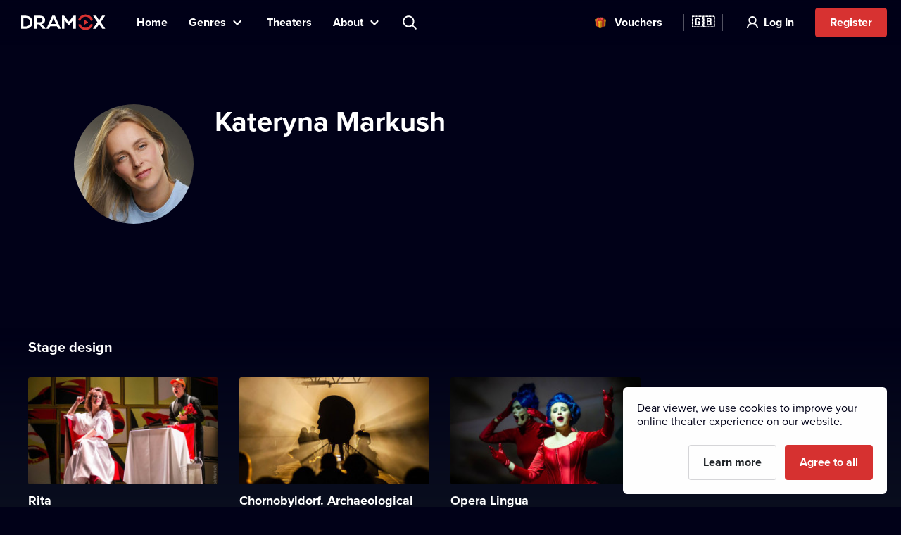

--- FILE ---
content_type: text/html; charset=utf-8
request_url: https://www.dramox.tv/celebrity/2591-kateryna-markush
body_size: 15169
content:
<!DOCTYPE html><html class="no-js" lang="en"><head><meta charSet="utf-8"/><script>var a = document.documentElement; a.className = a.className.replace('no-js', 'js'); var e =
        window.navigator.userAgent, m = !!e.match(/iPad/i) || !!e.match(/iPhone/i), c = e.match(/android/i); (m || c) &&
        (a.className += ' mobile');</script><meta property="og:site_name" content="Dramox"/><meta name="twitter:card" content="summary_large_image"/><meta name="viewport" content="width=device-width, user-scalable=no, initial-scale=1, maximum-scale=1, minimum-scale=1"/><meta name="author" content="https://elevup.com"/><link rel="canonical" href="https://www.dramox.tv/celebrity/2591-kateryna-markush"/><link rel="apple-touch-icon" sizes="180x180" href="/apple-touch-icon.png"/><link rel="icon" type="image/png" sizes="32x32" href="/favicon-32x32.png"/><link rel="icon" type="image/png" sizes="16x16" href="/favicon-16x16.png"/><link rel="manifest" href="/site.webmanifest"/><link rel="mask-icon" href="/safari-pinned-tab.svg" color="#d73231"/><meta name="msapplication-config" content="/browserconfig.xml"/><meta name="msapplication-TileColor" content="#010117"/><meta name="theme-color" content="#010117"/><meta name="robots" content="index,follow"/><meta name="facebook-domain-verification" content="nqr715jnpkk9g3oftlo5rwikti6web"/><script id="clarity-tracking-code">
              (function(c,l,a,r,i,t,y){
                  c[a]=c[a]||function(){(c[a].q=c[a].q||[]).push(arguments)};
                  t=l.createElement(r);t.async=1;t.src="https://www.clarity.ms/tag/"+i;
                  y=l.getElementsByTagName(r)[0];y.parentNode.insertBefore(t,y);
              })(window, document, "clarity", "script", "nbtk5ed8xf");
              </script><title>Kateryna Markush | Online theater | Dramox</title><meta property="og:title" content="Kateryna Markush | Online theater | Dramox"/><meta property="og:description" content="Kateryna Markush was directly involved in the following productions available on Dramox: Rita, Chornobyldorf. Archaeological opera from the following theater: Hronotop.ua. Enjoy online theater with your favourite creatives."/><meta property="twitter:title" content="Kateryna Markush | Online theater | Dramox"/><meta property="twitter:description" content="Kateryna Markush was directly involved in the following productions available on Dramox: Rita, Chornobyldorf. Archaeological opera from the following theater: Hronotop.ua. Enjoy online theater with your favourite creatives."/><meta name="description" content="Kateryna Markush was directly involved in the following productions available on Dramox: Rita, Chornobyldorf. Archaeological opera from the following theater: Hronotop.ua. Enjoy online theater with your favourite creatives."/><meta property="og:image" content="https://42.dramoxtv.cz/celebrity/zjy8uh11488411232476626294.jpg"/><meta property="twitter:image" content="https://42.dramoxtv.cz/celebrity/zjy8uh11488411232476626294.jpg"/><script type="application/ld+json">{"@context":"https://schema.org/","@type":"Person","name":"Kateryna Markush","image":"https://42.dramoxtv.cz/celebrity/zjy8uh11488411232476626294.jpg"}</script><link rel="alternate" href="https://www.dramox.cz/osobnost/2591-katerina-markush" hrefLang="cs"/><link rel="alternate" href="https://www.dramox.tv/celebrity/2591-kateryna-markush" hrefLang="en"/><link rel="alternate" href="https://www.dramox.sk/osobnost/2591-kateryna-markush" hrefLang="sk"/><link rel="alternate" href="https://www.dramox.com.ua/znamenytist/2591-katerina-markush" hrefLang="uk"/><link rel="alternate" href="https://www.dramox.pl/gwiazdy/2591-kateryna-markush" hrefLang="pl"/><link rel="alternate" href="https://www.dramox.tv/celebrity/2591-kateryna-markush" hrefLang="x-default"/><meta name="next-head-count" content="33"/><link rel="preconnect" href="1337777995.rsc.cdn77.org"/><link rel="preconnect" href="https://use.typekit.net" crossorigin /><link rel="preload" href="/_next/static/css/f49d44d2fb24e77a.css" as="style"/><link rel="stylesheet" href="/_next/static/css/f49d44d2fb24e77a.css" data-n-g=""/><noscript data-n-css=""></noscript><script defer="" nomodule="" src="/_next/static/chunks/polyfills-0d1b80a048d4787e.js"></script><script src="/_next/static/chunks/webpack-dd7a33f2f89bc99b.js" defer=""></script><script src="/_next/static/chunks/framework-e2187875255bc29c.js" defer=""></script><script src="/_next/static/chunks/main-e77594f833c8ff37.js" defer=""></script><script src="/_next/static/chunks/pages/_app-825a2952577136ca.js" defer=""></script><script src="/_next/static/chunks/3826-642d31432c842a26.js" defer=""></script><script src="/_next/static/chunks/pages/celebrity/%5Bslug%5D-90d722479b319cd6.js" defer=""></script><script src="/_next/static/KbxtrkO9chxkqHTyL3Ocx/_buildManifest.js" defer=""></script><script src="/_next/static/KbxtrkO9chxkqHTyL3Ocx/_ssgManifest.js" defer=""></script><style data-href="https://use.typekit.net/tfc6xkr.css">@import url("https://p.typekit.net/p.css?s=1&k=tfc6xkr&ht=tk&f=139.140.175.176&a=2036817&app=typekit&e=css");@font-face{font-family:"proxima-nova";src:url("https://use.typekit.net/af/2555e1/00000000000000007735e603/30/l?primer=f844ac635f788e48baf8e9886cb34e3650b7a207a743689303bcf70284ac367f&fvd=n7&v=3") format("woff2"),url("https://use.typekit.net/af/2555e1/00000000000000007735e603/30/d?primer=f844ac635f788e48baf8e9886cb34e3650b7a207a743689303bcf70284ac367f&fvd=n7&v=3") format("woff"),url("https://use.typekit.net/af/2555e1/00000000000000007735e603/30/a?primer=f844ac635f788e48baf8e9886cb34e3650b7a207a743689303bcf70284ac367f&fvd=n7&v=3") format("opentype");font-display:auto;font-style:normal;font-weight:700;font-stretch:normal}@font-face{font-family:"proxima-nova";src:url("https://use.typekit.net/af/4de20a/00000000000000007735e604/30/l?primer=f844ac635f788e48baf8e9886cb34e3650b7a207a743689303bcf70284ac367f&fvd=i7&v=3") format("woff2"),url("https://use.typekit.net/af/4de20a/00000000000000007735e604/30/d?primer=f844ac635f788e48baf8e9886cb34e3650b7a207a743689303bcf70284ac367f&fvd=i7&v=3") format("woff"),url("https://use.typekit.net/af/4de20a/00000000000000007735e604/30/a?primer=f844ac635f788e48baf8e9886cb34e3650b7a207a743689303bcf70284ac367f&fvd=i7&v=3") format("opentype");font-display:auto;font-style:italic;font-weight:700;font-stretch:normal}@font-face{font-family:"proxima-nova";src:url("https://use.typekit.net/af/efe4a5/00000000000000007735e609/30/l?primer=f844ac635f788e48baf8e9886cb34e3650b7a207a743689303bcf70284ac367f&fvd=n4&v=3") format("woff2"),url("https://use.typekit.net/af/efe4a5/00000000000000007735e609/30/d?primer=f844ac635f788e48baf8e9886cb34e3650b7a207a743689303bcf70284ac367f&fvd=n4&v=3") format("woff"),url("https://use.typekit.net/af/efe4a5/00000000000000007735e609/30/a?primer=f844ac635f788e48baf8e9886cb34e3650b7a207a743689303bcf70284ac367f&fvd=n4&v=3") format("opentype");font-display:auto;font-style:normal;font-weight:400;font-stretch:normal}@font-face{font-family:"proxima-nova";src:url("https://use.typekit.net/af/3322cc/00000000000000007735e616/30/l?primer=f844ac635f788e48baf8e9886cb34e3650b7a207a743689303bcf70284ac367f&fvd=i4&v=3") format("woff2"),url("https://use.typekit.net/af/3322cc/00000000000000007735e616/30/d?primer=f844ac635f788e48baf8e9886cb34e3650b7a207a743689303bcf70284ac367f&fvd=i4&v=3") format("woff"),url("https://use.typekit.net/af/3322cc/00000000000000007735e616/30/a?primer=f844ac635f788e48baf8e9886cb34e3650b7a207a743689303bcf70284ac367f&fvd=i4&v=3") format("opentype");font-display:auto;font-style:italic;font-weight:400;font-stretch:normal}.tk-proxima-nova{font-family:"proxima-nova",sans-serif}</style></head><body style="background:#010118"><div id="__next"><div class="Layout_containerFluid___rdUZ"><header class="fixed-top blendLogo"><div class="header-content"><div><a href="/#/toggle-nav" class="nav-toggle" id="nav-toggle"><span class="toggle-lang">🇬🇧</span></a><label for="input-search" class="search"></label><a href="/register/step-1" class="btn-register-header">Try Now</a><nav class="menu" role="main"><ul><li class="menu-home"><a href="/">Home</a></li><li class="menu-search"><label for="input-search">Search</label></li><li class="menu-item collapse-menu genres"><a href="#">Genres</a><ul class="primary-list"><li class="primary-item"><a href="/most-popular-theatre-performances">Popular</a></li><li class="border-bottom-1px primary-item"><a href="/recently-added-theatre-performances">Recently Added</a></li><li class="all-genres with-icon collapsible-button"><a>All Genres</a><ul class="sub-menu"></ul></li></ul></li><li class="menu-item"><a href="/theatres">Theaters</a></li><li class="menu-item collapse-menu"><a href="/#/about">About</a><ul class="primary-list about-dramox"><li class="border-bottom-1px primary-item"><a href="/about-us">Our Project</a></li><li class="with-icon support-theater primary-item"><a href="/donate">Donate to a theater</a></li><li class="with-icon gift-vouchers primary-item"><a href="/gift-vouchers">Vouchers</a></li><li class="for-schools with-icon border-bottom-1px primary-item"><a href="/for-schools">For Schools</a></li><li class="primary-item"><a href="/how-to-watch/mobile-apps">Mobile Apps</a></li><li class="primary-item"><a href="/how-to-watch/smart-tv">Smart TV</a></li><li class="primary-item"><a href="/contact">Contact Us</a></li><li class="primary-item"><a href="/frequently-asked-questions">FAQ</a></li></ul></li><li class="search-container"><input type="text" placeholder="Search title, theater, actor..." id="input-search" autoComplete="off"/><label for="input-search" class="search">Search title, theater, actor...</label><div class="ico"></div><span class="cancel" id="search-cancel">X</span><div class="overlay" id="search-overlay"></div></li><li><div class="languages"><label for="language"></label><span>Website Language</span></div></li></ul></nav></div><a class="logo " title="Dramox" mobile-text="FREE for 7 days" href="/">Dramox</a></div></header><div class="notificationList_notificationList__q0Kkm"></div><main class="author-detail"><div class="info-wrapper"><div class="image-placeholder"><img class=" " srcSet="https://42.dramoxtv.cz/resize/celebrity/zjy8uh11488411232476626294.jpg?width=170&amp;height=170&amp;quality=90 1x, https://42.dramoxtv.cz/resize/celebrity/zjy8uh11488411232476626294.jpg?width=340&amp;height=340&amp;quality=90 2x" src="https://42.dramoxtv.cz/resize/celebrity/zjy8uh11488411232476626294.jpg?width=340&amp;height=340&amp;quality=90" width="170" height="170" alt="Kateryna Markush"/></div><div class="text-wrapper"><h1>Kateryna Markush</h1></div></div><div class="category-section category-section-full first"><div class="play-list-wrapper"><h2>Stage design</h2><ul class="play-list"><li><a tabindex="-1" href="/theatres/198-hronotopua/299-rita"><img class=" " srcSet="https://42.dramoxtv.cz/resize/play/the-rita-opera.jpg?width=256&amp;height=144&amp;quality=90 1x, https://42.dramoxtv.cz/resize/play/the-rita-opera.jpg?width=512&amp;height=288&amp;quality=90 2x" src="https://42.dramoxtv.cz/resize/play/the-rita-opera.jpg?width=512&amp;height=288&amp;quality=90" width="256" height="144" alt="Rita"/><div><h3>Rita</h3><p>Hronotop.ua</p></div></a></li><li><a tabindex="-1" href="/theatres/205-opera-aperta/309-chornobyldorf-archaeological-opera"><img class=" " srcSet="https://42.dramoxtv.cz/resize/play/chornobyldorf.jpg?width=256&amp;height=144&amp;quality=90 1x, https://42.dramoxtv.cz/resize/play/chornobyldorf.jpg?width=512&amp;height=288&amp;quality=90 2x" src="https://42.dramoxtv.cz/resize/play/chornobyldorf.jpg?width=512&amp;height=288&amp;quality=90" width="256" height="144" alt="Chornobyldorf. Archaeological opera"/><div><h3>Chornobyldorf. Archaeological opera</h3><p>Opera Aperta</p></div></a></li><li><a tabindex="-1" href="/theatres/205-opera-aperta/317-opera-lingua"><img class=" " srcSet="https://42.dramoxtv.cz/resize/play/opera-lingua.jpg?width=256&amp;height=144&amp;quality=90 1x, https://42.dramoxtv.cz/resize/play/opera-lingua.jpg?width=512&amp;height=288&amp;quality=90 2x" src="https://42.dramoxtv.cz/resize/play/opera-lingua.jpg?width=512&amp;height=288&amp;quality=90" width="256" height="144" alt="Opera Lingua"/><div><h3>Opera Lingua</h3><p>Opera Aperta</p></div></a></li></ul></div></div><div class="category-section category-section-full "><div class="play-list-wrapper"><h2>Costume Design</h2><ul class="play-list"><li><a tabindex="-1" href="/theatres/205-opera-aperta/309-chornobyldorf-archaeological-opera"><img class=" " srcSet="https://42.dramoxtv.cz/resize/play/chornobyldorf.jpg?width=256&amp;height=144&amp;quality=90 1x, https://42.dramoxtv.cz/resize/play/chornobyldorf.jpg?width=512&amp;height=288&amp;quality=90 2x" src="https://42.dramoxtv.cz/resize/play/chornobyldorf.jpg?width=512&amp;height=288&amp;quality=90" width="256" height="144" alt="Chornobyldorf. Archaeological opera"/><div><h3>Chornobyldorf. Archaeological opera</h3><p>Opera Aperta</p></div></a></li><li><a tabindex="-1" href="/theatres/205-opera-aperta/317-opera-lingua"><img class=" " srcSet="https://42.dramoxtv.cz/resize/play/opera-lingua.jpg?width=256&amp;height=144&amp;quality=90 1x, https://42.dramoxtv.cz/resize/play/opera-lingua.jpg?width=512&amp;height=288&amp;quality=90 2x" src="https://42.dramoxtv.cz/resize/play/opera-lingua.jpg?width=512&amp;height=288&amp;quality=90" width="256" height="144" alt="Opera Lingua"/><div><h3>Opera Lingua</h3><p>Opera Aperta</p></div></a></li><li><a tabindex="-1" href="/theatres/216-ivan-franko-theater/664-erik-xiv"><img class=" " srcSet="https://42.dramoxtv.cz/resize/play/7lyhwn5557966402538595880.jpg?width=256&amp;height=144&amp;quality=90 1x, https://42.dramoxtv.cz/resize/play/7lyhwn5557966402538595880.jpg?width=512&amp;height=288&amp;quality=90 2x" src="https://42.dramoxtv.cz/resize/play/7lyhwn5557966402538595880.jpg?width=512&amp;height=288&amp;quality=90" width="256" height="144" alt="Erik XIV"/><div><h3>Erik XIV</h3><p>Ivan Franko Theater</p></div></a></li></ul></div></div><div class="category-section category-section-full "><div class="play-list-wrapper"><h2>Stage &amp; Costume Design</h2><ul class="play-list"><li><a tabindex="-1" href="/theatres/304-kyiv-academic-theater-on-pechersk/569-your-someone"><img class=" " srcSet="https://42.dramoxtv.cz/resize/play/u3acu111785825020820434521.jpg?width=256&amp;height=144&amp;quality=90 1x, https://42.dramoxtv.cz/resize/play/u3acu111785825020820434521.jpg?width=512&amp;height=288&amp;quality=90 2x" src="https://42.dramoxtv.cz/resize/play/u3acu111785825020820434521.jpg?width=512&amp;height=288&amp;quality=90" width="256" height="144" alt="Your someone"/><div><h3>Your someone</h3><p>Kyiv Academic Theater on Pechersk</p></div></a></li></ul></div></div></main><footer><a class="logo" title="Dramox" href="/">Dramox</a><ul><li><a href="/about-us">Our Project</a></li><li><a href="/donate">Donate to a theater</a></li><li><a href="/for-schools">For Schools</a></li><li><a href="/how-to-watch">How to Watch</a></li><li><a href="/contact">Contact Us</a></li><li><a href="/frequently-asked-questions">FAQ</a></li></ul><p><a href="/terms-and-conditions">Terms &amp; Conditions</a> <!-- -->•<!-- --> <!-- --><a href="/privacy-policy">Privacy Policy</a> <!-- -->•<!-- --> <!-- --><a href="/cookies">Cookie Policy</a> •<!-- --> <!-- --><a href="/authorship">Copyright</a></p><p>Since September 2024, Dramox s.r.o. is owned by the Livesport Foundation.</p><p>Copyright © 2020-<!-- -->2026<!-- --> Dramox<!-- --></p></footer></div></div><script id="__NEXT_DATA__" type="application/json">{"props":{"pageProps":{"celebrityJSON":{"id":2591,"name":"Kateryna Markush","names":[{"language":"cs","value":"Катерина Маркуш"},{"language":"en","value":"Kateryna Markush"},{"language":"uk","value":"Катерина Маркуш"}],"poster_url":"https://42.dramoxtv.cz/celebrity/zjy8uh11488411232476626294.jpg","contributions":[{"play":{"id":299,"title":"Rita","slug":"the-rita-opera","poster_url":"https://42.dramoxtv.cz/play/the-rita-opera.jpg","theatre":{"id":198,"name":"Hronotop.ua","slug":"hronotop-ua","poster_url":"https://42.dramoxtv.cz/theatre/hronotop-ua.jpg","donations_allowed":true},"is_original":false,"video":{"id":342,"runtime":3985,"views":0,"flags":[]},"state":"PUBLISHED","is_published":true,"public":false},"roles":["Stage design"]},{"play":{"id":309,"title":"Chornobyldorf. Archaeological opera","slug":"chornobyldorf","poster_url":"https://42.dramoxtv.cz/play/chornobyldorf.jpg","min_age":18,"theatre":{"id":205,"name":"Opera Aperta","slug":"opera-aperta","poster_url":"https://42.dramoxtv.cz/theatre/opera-aperta.jpg","donations_allowed":true},"is_original":false,"video":{"id":352,"runtime":8481,"views":0,"flags":[]},"state":"PUBLISHED","is_published":true,"public":false},"roles":["Stage design"]},{"play":{"id":309,"title":"Chornobyldorf. Archaeological opera","slug":"chornobyldorf","poster_url":"https://42.dramoxtv.cz/play/chornobyldorf.jpg","min_age":18,"theatre":{"id":205,"name":"Opera Aperta","slug":"opera-aperta","poster_url":"https://42.dramoxtv.cz/theatre/opera-aperta.jpg","donations_allowed":true},"is_original":false,"video":{"id":352,"runtime":8481,"views":0,"flags":[]},"state":"PUBLISHED","is_published":true,"public":false},"roles":["Costume Design"]},{"play":{"id":317,"title":"Opera Lingua","slug":"opera-lingua","poster_url":"https://42.dramoxtv.cz/play/opera-lingua.jpg","min_age":18,"theatre":{"id":205,"name":"Opera Aperta","slug":"opera-aperta","poster_url":"https://42.dramoxtv.cz/theatre/opera-aperta.jpg","donations_allowed":true},"is_original":false,"video":{"id":365,"runtime":6785,"views":0,"flags":[]},"state":"PUBLISHED","is_published":true,"public":false},"roles":["Stage design"]},{"play":{"id":317,"title":"Opera Lingua","slug":"opera-lingua","poster_url":"https://42.dramoxtv.cz/play/opera-lingua.jpg","min_age":18,"theatre":{"id":205,"name":"Opera Aperta","slug":"opera-aperta","poster_url":"https://42.dramoxtv.cz/theatre/opera-aperta.jpg","donations_allowed":true},"is_original":false,"video":{"id":365,"runtime":6785,"views":0,"flags":[]},"state":"PUBLISHED","is_published":true,"public":false},"roles":["Costume Design"]},{"play":{"id":569,"title":"Your someone","slug":"2ad542f9-4877-464a-8ec0-2a2e1c63a4e8","poster_url":"https://42.dramoxtv.cz/play/u3acu111785825020820434521.jpg","min_age":15,"theatre":{"id":304,"name":"Kyiv Academic Theater on Pechersk","slug":"35cc2568-b4d3-4b97-9e53-4d3039ae392c","poster_url":"https://42.dramoxtv.cz/theatre/7c5nf211306964047947296511.jpg","donations_allowed":true},"is_original":false,"video":{"id":793,"runtime":5113,"views":0,"flags":[]},"state":"PUBLISHED","is_published":true,"public":false},"roles":["Stage \u0026 Costume Design"]},{"play":{"id":664,"title":"Erik XIV","slug":"8799ae38-9531-450f-8e41-dce032c736eb","poster_url":"https://42.dramoxtv.cz/play/7lyhwn5557966402538595880.jpg","theatre":{"id":216,"name":"Ivan Franko Theater","slug":"ivan-franko-theater","poster_url":"https://42.dramoxtv.cz/theatre/nhjv356569245698999053010.jpg","donations_allowed":true},"is_original":false,"video":{"id":1064,"runtime":8518,"views":0,"flags":["LOWER_QUALITY"]},"state":"PUBLISHED","is_published":true,"public":false},"roles":["Costume Design"]}]},"countryCode":"xx","__lang":"en","__namespaces":{"common":{"more":"More","more_about_play":"More Info","previous_play":"Previous performance","play_btn":"Play","play_btn_long":"Play Now","next_play":"Next performance","coming_soon":"Coming soon","continue":"Continue","continue_remaining":"{{time}} remaining","most_popular":"Most Popular","popular":"Popular","recently_added":"Recently Added","currently_watching":"Continue Watching","drama":"Drama","comedy":"Comedy","tragedy":"Tragedy","all_genres":"All Genres","actors":"Actors","performances":"Performances","theatres":"Theaters","search_placeholder":"Search title, theater, actor...","no_search_results":"No results found for the given query.","menu":{"home":"Home","genres":"Genres","theatres":"Theaters","about":"About","theatre":"Donate to a theater","voucher":"Vouchers","login":"Log In","try_free":"Register","about_project":"Our Project","for_schools":"For Schools","smart_tv":"Smart TV","mobile_apps":"Mobile Apps","how_to_watch":"How to Watch","contact":"Contact Us","faq":"FAQ","my_profile":"My Profile","logout":"Log Out","terms_conditions":"Terms \u0026 Conditions","cookies":"Cookie Policy","authorship":"Copyright","privacy_policy":"Privacy Policy","content_settings":"Language Preferences","try_now":"Try Now","logo_mobile":"FREE for 7 days","search":"Search","invite_friends":"Referral","watch_list":"Watchlist","broadcast":"Broadcasting","no_trial_try_free":"Register","christmas_contest":"Christmas contest"},"form":{"not_empty":"Value must not be empty","password_min_chars":"The password has to be at least 8 characters long.","email_format":"Invalid email format.","wrong_credentials":"Invalid username or password.","already_exists":"The email address is already in use.","password_dont_match":"Passwords do not match.","payment_secured_with":"Payment secured with","payment_card":"Payment Card","add_card":"Add Card","card_tooltip":"We accept VISA, Mastercard, eBenefity cards","activate":"Activate","recaptcha_error_global":"Captcha error occurred, please refresh the page.","recaptcha_error_expired":"Captcha expired, please click the checkbox again.","recaptcha_error_not_checked":"Please check to prove you're not a robot."},"not_found":{"title":"Page was not found","description":"We're sorry, but the page you requested could not be found.","btn":"Return to the Homepage"},"saved_cards":"Saved cards","saved_cards_placeholder":"Choose cards","card_email":"Email","add_new_card":"Add new card","playlist_section_title":"Performances from the category {{section}}","playlist_genre_title":"Performances from the genre {{genre}}","playlist_same_genre_title":"{{performance}} – similar performances","playlist_same_cast_title":"{{performance}} – performances with similar cast","playlist_currently_watching_title":"Currently watching","playlist_most_popular_title":"Most popular performances","playlist_recent_title":"Recently added performances","country":"Country","pick_country":"Select country","performance_not_found":{"title":"Performance was not found","description":"The required performance either doesn't exist, or isn't currently available in your country."},"playlist_dramox_originals_title":"Dramox Originals","dramox_originals":"Dramox Originals","open_in_mobile_app":"Open in Dramox Application","watch_list":"Watchlist","sort_from":"Sort by","sort_date_desc":"Date Added (Newest)","sort_date_asc":"Date Added (Oldest)","sort_alphabetically_desc":"Alphabetical (A-Z)","add_first_play":"Add your first performance","how_add":"You can add a new performance by clicking \"+ Watchlist\" in the performance's info page.","check_library":"View library","month_zero":"{{count}} months","month_one":"{{count}} month","month_few":"{{count}} months","month_many":"{{count}} months","day_zero":"{{count}} days","day_one":"{{count}} day","day_few":"{{count}} days","day_many":"{{count}} days","week_zero":"{{count}} weeks","week_one":"{{count}} week","week_few":"{{count}} weeks","week_many":"{{count}} weeks","cookies_bar":{"less_text":"Dear viewer, we use cookies to improve your online theater experience on our website.","learn_more":"Learn more","accept_all":"Agree to all","only_functional":"Agree to necessary"},"cookie_updated":"Updated 24.5.2022","or":"Or","year_zero":"{{count}} years","year_one":"{{count}} year","year_few":"{{count}} years","year_many":"{{count}} years","ownership":"Since September 2024, Dramox s.r.o. is owned by the Livesport Foundation.","info_toolbar_christmas_2025":"🎁 Dramox gift vouchers: Give the gift of hundreds of theatre performances this Christmas"},"settings":{"content_settings_title":"Language Preferences","perfomance_language_settings_title":"Select the language of theater performances","perfomance_language_settings_subtitle":"Tailor your online theater experience by filtering our playlist based on your preferred language. Your settings can be changed at any time.","btn_content_settings_register_submit":"Confirm","btn_content_settings_register_skip":"Skip","submit_error":"Settings could not be saved. Please try again later.","submit_ok":"Settings have been saved."},"popups":{"activate_subscription_title":"Activate your subscription","activate_subcription_content":"Gain access to hundreds of licensed theater recordings for you to watch online!","activate_subscription_button":"Choose your subscription plan","login_title":"Log In","login_content":"Performance is only available to logged in users with an active subscription.","login_action":"Log In","login_footer":"No account yet? \u003c0\u003eRegister now\u003c/0\u003e","low_quality_title":"Reduced video quality","low_quality_text":"Please excuse this recording’s reduced quality. This footage is the best we have available. However, we were so impressed by this production that it would be a shame not to present it to you on Dramox. We wish you a pleasant theatrical experience.","low_quality_btn":"Ok, I understand"},"welcome":{"menu_faq":"FAQ","theatres_list_title":"List of theaters","plays_list_title":"Selected performances","new_welcome_sec_1_title_cz":"Culture has never been closer.\nHundreds of performances in one place.","new_welcome_sec_1_title_xx":"Culture has never been closer.\nHundreds of performances in one place.","new_welcome_sec_2_text_cz":"Hundreds of theater performances available on Dramox","new_welcome_sec_2_text_xx":"Hundreds of theater performances available on Dramox","new_welcome_sec_2_title_cz":"Browse Library","new_welcome_sec_2_title_xx":"Browse Library","new_welcome_sec_3_text_cz":"By watching Dramox, you support theater culture. A full 55% of your subscription goes directly back to theaters, creators, and actors.\n\nPlus, you can send an extra contribution to your favorites anytime. It’s like buying tickets—just more convenient (and more affordable).","new_welcome_sec_3_text_xx":"By watching Dramox, you support theater culture. A full 55% of your subscription goes directly back to theaters, creators, and actors.\n\nPlus, you can send an extra contribution to your favorites anytime. It’s like buying tickets—just more convenient (and more affordable).","new_welcome_sec_3_title_cz":"Half of your subscription fee goes straight to the partnering theaters","new_welcome_sec_3_title_xx":"Half of your subscription fee goes straight to the partnering theaters","new_welcome_sec_4_text_xx":"Theater at your fingertips. Watch world-class performances anytime, anywhere. Now available on your computer, mobile phone and Smart TV. Dramox is easy to use and accessible to everyone. Ladies and gentlemen, please take your seats, the show is about to begin.","new_welcome_sec_4_text_cz":"Theater at your fingertips. Watch world-class performances anytime, anywhere. Now available on your computer, mobile phone and Smart TV. Dramox is easy to use and accessible to everyone. Ladies and gentlemen, please take your seats, the show is about to begin.","new_welcome_sec_4_title_cz":"Fall in love with Dramox","new_welcome_sec_4_title_xx":"Fall in love with Dramox","new_welcome_sec_5_text_cz":"You can cancel your subscription anytime.","new_welcome_sec_5_text_xx":"You can cancel your subscription anytime.","new_welcome_sec_5_title_cz":"Try Dramox for 7 days for free","new_welcome_sec_5_title_xx":"Try Dramox for 7 days for free","welcome_button_long_xx":"Start your FREE 7-day","welcome_button_long_cz":"Start your FREE 7-day","welcome_price_cz":"Then enjoy Dramox for {{monthly}} per month, cancel anytime.","welcome_price_xx":"Then enjoy Dramox for {{monthly}} per month, cancel anytime.","welcome_subtitle_xx":"Watch anytime, anywhere. On your smart TV, mobile, tablet, or computer.","welcome_subtitle_cz":"Watch anytime, anywhere. On your smart TV, mobile, tablet, or computer.","welcome_title_cz":"Make time for theater. You can find hundreds of performances online on Dramox","welcome_title_xx":"Take a moment for theater. Watch hundreds of performances online on Dramox.","new_welcome_sec_1_title_sk":"Culture has never been closer.\nHundreds of performances in one place.","new_welcome_sec_2_text_sk":"Hundreds of theater performances available on Dramox","new_welcome_sec_2_title_sk":"Browse Library","new_welcome_sec_3_text_sk":"By watching Dramox, you support theater culture. A full 55% of your subscription goes directly back to theaters, creators, and actors.\n\nPlus, you can send an extra contribution to your favorites anytime. It’s like buying tickets—just more convenient (and more affordable).","new_welcome_sec_3_title_sk":"Half of your subscription fee goes straight to the partnering theaters","new_welcome_sec_4_text_sk":"Theater at your fingertips. Watch world-class performances anytime, anywhere. Now available on your computer, mobile phone and Smart TV. Dramox is easy to use and accessible to everyone. Ladies and gentlemen, please take your seats, the show is about to begin.","new_welcome_sec_4_title_sk":"Fall in love with Dramox","new_welcome_sec_5_text_sk":"You can cancel your subscription anytime.","new_welcome_sec_5_title_sk":"Try Dramox for 7 days for free","welcome_button_long_sk":"Start your FREE 7-day","welcome_price_sk":"Then enjoy Dramox for {{monthly}} per month, cancel anytime.","welcome_subtitle_sk":"Watch anytime, anywhere. On your smart TV, mobile, tablet, or computer.","welcome_title_sk":"Take a moment for theater. Watch hundreds of performances online on Dramox.","new_welcome_sec_1_title_ua":"Culture has never been closer.\nHundreds of performances in one place.","new_welcome_sec_2_text_ua":"Hundreds of theater performances available on Dramox","new_welcome_sec_2_title_ua":"Browse Library","new_welcome_sec_3_text_ua":"By watching Dramox, you support theater culture. A full 55% of your subscription goes directly back to theaters, creators, and actors.\n\nPlus, you can send an extra contribution to your favorites anytime. It’s like buying tickets—just more convenient (and more affordable).","new_welcome_sec_3_title_ua":"Half of your subscription fee goes straight to the partnering theaters","new_welcome_sec_4_text_ua":"Theater at your fingertips. Watch world-class performances anytime, anywhere. Now available on your computer, mobile phone and Smart TV. Dramox is easy to use and accessible to everyone. Ladies and gentlemen, please take your seats, the show is about to begin.","new_welcome_sec_4_title_ua":"Fall in love with Dramox","new_welcome_sec_5_text_ua":"You can cancel your subscription anytime.","new_welcome_sec_5_title_ua":"Try Dramox for 7 days for free","welcome_button_long_ua":"Start your FREE 7-day","welcome_price_ua":"Then enjoy Dramox for {{monthly}} per month, cancel anytime.","welcome_subtitle_ua":"Watch anytime, anywhere. On your smart TV, mobile, tablet, or computer.","welcome_title_ua":"Take a moment for theater. Watch hundreds of performances online on Dramox.","new_welcome_sec_1_title_pl":"Culture has never been closer.\nHundreds of performances in one place.","new_welcome_sec_2_text_pl":"Hundreds of theater performances available on Dramox","new_welcome_sec_2_title_pl":"Browse Library","new_welcome_sec_3_text_pl":"By watching Dramox, you support theater culture. A full 55% of your subscription goes directly back to theaters, creators, and actors.\n\nPlus, you can send an extra contribution to your favorites anytime. It’s like buying tickets—just more convenient (and more affordable).","new_welcome_sec_3_title_pl":"Half of your subscription fee goes straight to the partnering theaters","new_welcome_sec_4_text_pl":"Theater at your fingertips. Watch world-class performances anytime, anywhere. Now available on your computer, mobile phone and Smart TV. Dramox is easy to use and accessible to everyone. Ladies and gentlemen, please take your seats, the show is about to begin.","new_welcome_sec_4_title_pl":"Fall in love with Dramox","new_welcome_sec_5_text_pl":"You can cancel your subscription anytime.","new_welcome_sec_5_title_pl":"Try Dramox","welcome_button_long_pl":"Start your FREE 7-day","welcome_price_pl":"Then enjoy Dramox for {{monthly}} per month, cancel anytime.","welcome_subtitle_pl":"Watch anytime, anywhere. On your smart TV, mobile, tablet, or computer.","welcome_title_pl":"Take a moment for theater. Watch hundreds of performances online on Dramox.","no_trial_welcome_button_long_xx":"Begin your online theater adventure now","no_trial_welcome_button_long_cz":"Begin your online theater adventure now","no_trial_welcome_button_long_sk":"Begin your online theater adventure now","no_trial_welcome_button_long_ua":"Begin your online theater adventure now","no_trial_welcome_button_long_pl":"Begin your online theater adventure now","welcome_button_browse_xx":"Browse selection","welcome_button_browse_cz":"Browse selection","welcome_button_browse_sk":"Browse selection","welcome_button_browse_ua":"Browse selection","welcome_button_browse_pl":"Browse selection","welcome_subscription_title_xx":"Choose a subscription and enjoy theater any day you want.","welcome_subscription_title_cz":"Choose a subscription and enjoy theater any day you want.","welcome_subscription_title_sk":"Choose a subscription and enjoy theater any day you want.","welcome_subscription_title_ua":"Choose a subscription and enjoy theater any day you want.","welcome_subscription_title_pl":"Choose a subscription and enjoy theater any day you want.","welcome_subscription_1_xx":"Hundreds of recordings from over 250 theaters around the world.\n\n\n\n\n\n\n\n","welcome_subscription_1_cz":"Hundreds of recordings from over 250 theaters around the world.\n\n\n\n\n\n\n\n","welcome_subscription_1_sk":"Hundreds of recordings from over 250 theaters around the world.\n\n\n\n\n\n\n\n","welcome_subscription_1_ua":"Hundreds of recordings from over 250 theaters around the world.\n\n\n\n\n\n\n\n","welcome_subscription_1_pl":"Hundreds of recordings from over 250 theaters around the world.\n\n\n\n\n\n\n\n","welcome_subscription_2_xx":"Drama, musical, opera, ballet, puppetry, and contemporary circus","welcome_subscription_2_cz":"Drama, musical, opera, ballet, puppetry, and contemporary circus","welcome_subscription_2_sk":"Drama, musical, opera, ballet, puppetry, and contemporary circus","welcome_subscription_2_ua":"Drama, musical, opera, ballet, puppetry, and contemporary circus","welcome_subscription_2_pl":"Drama, musical, opera, ballet, puppetry, and contemporary circus","welcome_subscription_3_xx":"No ads, no extra fees","welcome_subscription_3_cz":"No ads, no extra fees","welcome_subscription_3_sk":"No ads, no extra fees","welcome_subscription_3_ua":"No ads, no extra fees","welcome_subscription_3_pl":"No ads, no extra fees","welcome_subscription_button_1_xx":"7 days FREE, \u003c0\u003ethen {{priceMonthly}} monthly\u003c/0\u003e","welcome_subscription_button_1_cz":"7 days FREE, \u003c0\u003ethen {{priceMonthly}} monthly\u003c/0\u003e","welcome_subscription_button_1_sk":"7 days FREE, \u003c0\u003ethen {{priceMonthly}} monthly\u003c/0\u003e","welcome_subscription_button_1_ua":"7 days FREE, \u003c0\u003ethen {{priceMonthly}} monthly\u003c/0\u003e","welcome_subscription_button_1_pl":"7 days FREE, \u003c0\u003ethen {{priceMonthly}} monthly\u003c/0\u003e","welcome_subscription_button_2_xx":"7 days FREE,\u003c1\u003e\u003c/1\u003e\u003c0\u003ethen \u003c2\u003e{{beforeYearly}}\u003c/2\u003e {{priceYearly}} / yearly\u003c/0\u003e","welcome_subscription_button_2_cz":"7 days FREE,\u003c1\u003e\u003c/1\u003e\u003c0\u003ethen \u003c2\u003e{{beforeYearly}}\u003c/2\u003e {{priceYearly}} / yearly\u003c/0\u003e","welcome_subscription_button_2_sk":"7 days FREE,\u003c1\u003e\u003c/1\u003e\u003c0\u003ethen \u003c2\u003e{{beforeYearly}}\u003c/2\u003e {{priceYearly}} / yearly\u003c/0\u003e","welcome_subscription_button_2_ua":"7 days FREE,\u003c1\u003e\u003c/1\u003e\u003c0\u003ethen \u003c2\u003e{{beforeYearly}}\u003c/2\u003e {{priceYearly}} / yearly\u003c/0\u003e","welcome_subscription_button_2_pl":"7 days FREE,\u003c1\u003e\u003c/1\u003e\u003c0\u003ethen \u003c2\u003e{{beforeYearly}}\u003c/2\u003e {{priceYearly}} / yearly\u003c/0\u003e","welcome_subscription_button_activate_xx":"Activate your trial period","welcome_subscription_button_activate_cz":"Activate your trial period","welcome_subscription_button_activate_sk":"Activate your trial period","welcome_subscription_button_activate_ua":"Activate your trial period","welcome_subscription_button_activate_pl":"Activate your trial period","welcome_subscription_cancel_note_xx":"You can cancel anytime","welcome_subscription_cancel_note_cz":"You can cancel anytime","welcome_subscription_cancel_note_sk":"You can cancel anytime","welcome_subscription_cancel_note_ua":"You can cancel anytime","welcome_subscription_cancel_note_pl":"You can cancel anytime"},"seo":{"welcome_title":"Dramox | Your online theater","welcome_description":"Watch hundreds of theater performances online with Dramox.","browse_title":"Hundreds of theater performances online | Dramox","browse_description":"Choose among hundreds of top theater performances online with Dramox. Try it out FOR FREE.","celebrity_title":"{{name}} | Online theater | Dramox","performance_title":"{{title}} | {{theatre}} online | Dramox","watch_performance_title":"{{title}} - watch online | {{theatre}} | Dramox","theatres_title":"Your favorite theaters online | Dramox","theatres_description":"Watch performances from hundreds of theaters with Dramox. Try it out for FREE. Find your favorite theater online.","theatre_title":"{{name}} | Online theater | Dramox","404_title":"Dramox online theater | Looking for the page","404_description":"Unfortunately we couldn't find the requested page on Dramox. Why don't you choose from the hundreds of online theater performances instead?","about_us_title":"Dramox online theater | About us","about_us_description":"Dramox offers hundreds of theater performances online. Try it out for FREE. To support remote learning programs, Dramox offers a 50 percent discount for schools.","authorship_title":"Dramox online theater | We protect copyrights","authorship_description":"Dramox supports theater culture by presenting theater performances online. We do our best to ensure that every author gets their fair share. Dramox exclusively offers licensed recordings.","choose_plan_title":"Dramox | Online theater for a month, or three, or a whole year?","choose_plan_description":"Choose your subscription plan","contact_title":"Dramox online theater | Contact Us","contact_description":"Do you have a question about Dramox or online theater performances? Please contact us at support@dramox.tv. We are happy to help.","cookies_title":"Dramox online theater | For a better viewing experience","cookies_description":"Dramox online theater uses cookies, little helpers for a perfect viewing experience. Try it out FOR FREE. Choose from hundreds of theater performances.","donate_home_title":"Support Theaters","donate_title":"Dramox | Support {{theatre}} online","donate_description":"By supporting your favorite online theater using Dramox, you also support the theater's productions and culture. Almost all of the proceeds go straight to the theater. We don't keep anything, we only pay the payment gateway for providing their technology for secure payments.","for_schools_title":"Online theater for schools | Dramox","for_schools_description":"Order a Dramox subscription plan for your school and get a 50 percent discount. There are dozens of stories from compulsory reading lists available online with Dramox. FREE worksheets for a more enjoyable online lesson.","forgotten_password_title":"Dramox online theater | Forgotten password","forgotten_password_description":"You can watch online theater with Dramox again in a moment. Please enter your email address to receive a new password.","frequently_asked_questions_title":"Dramox | Frequently asked questions","frequently_asked_questions_description":"Dramox is online theater. Choose from hundreds of performances and watch for FREE. Interested? Please check out our frequently asked questions.","vouchers_buy_title":"Online theater as a gift | Dramox","vouchers_buy_description":"A Dramox voucher is the perfect give for just about everyone. Give your loved ones the gift of  hundreds of theater performances and entertainment online. Buy now, give anytime.","login_title":"Dramox online theater | Login","login_description":"You can start watching online theater with Dramox in a moment. Please log in with your email address and the password you created during registration.","playlist_performance_similar_genre_title":"{{performance}} – Your favorite theater genre online | Dramox","playlist_performance_similar_genre_description":"You will find your favorite theater genre online with Dramox by watching {{performance}}. Drama, musicals, ballet, puppet shows - new performances are added regularly. Start watching today.","playlist_performance_similar_cast_title":"{{performance}} – Your favorite performing artists online | Dramox","playlist_performance_similar_cast_description":"You can find your favorite performing artists in the theater performance {{performance}} online with Dramox. Try it out FOR FREE. Start watching today.","playlist_genre_title":"Online theater performance of the genre {{genre}} | Dramox","playlist_genre_description":"Enjoy your favorite theater genre online on Dramox. Drama, musicals, ballet, puppet shows - new performances are added regularly. Try it out FOR FREE.","playlist_featured_title":"Online theater performance from the category {{section}} | Dramox","playlist_featured_description":"You will find a theater performance from the category {{section}} online on Dramox. Enjoy the theater even more!","playlist_currently_watching_title":"Dramox online theater | Currently watching","playlist_currently_watching_description":"Watch hundreds of  theater performances from dozens of theaters online with Dramox. Try it out FOR FREE. Have fun with online theater today!","playlist_most_popular_title":"Dramox online theater | Most popular performances","playlist_most_popular_description":"Watch the most popular theater performances with Dramox as rated by our online audiences. Tragedies, comedies, romance, as well as fairy tales - there's something for every member of the family.","playlist_recent_title":"New performances available | Dramox online theater","playlist_recent_description":"Watch the newest theater performances online on Dramox. Tragedies, comedies, romance, as well as fairy tales - new performances are added regularly. Watch a different performance every day.","profile_title":"Dramox online theater | My profile","profile_description":"Welcome to Dramox online theater. Select from hundreds of theater performances.Tragedies, comedies, romance, fairy tales for children – enjoy theater even more!","register_step1_title":"Dramox online theater | New user registration","register_step1_description":"You can start watching theater online with Dramox in just a moment. Please complete your registration.","register_step2_title":"Dramox online theater | Set up your password","register_step2_description":"You can start watching theater online with Dramox in just a moment. Please set up your password. It can be changed at any time.","register_confirm_email_title":"Dramox online theater | Email address confirmation","register_confirm_email_description":"You can start watching theater online with Dramox in just a moment. Please confirm your email address.","terms_conditions_title":"Dramox online theater | Terms and Conditions","terms_conditions_description":"We have transparent terms and conditions for watching hundreds of theater performances. We believe that open and straightforward communication is the key to making good friends.","privacy_policy_title":"Dramox online theater | Privacy policy","privacy_policy_description":"Here at Dramox we protect your privacy. Your personal data are safe with us. We use reliable technologies and work in compliance with GDPR.","how_to_watch_web_title":"Online theater on your computer | Dramox","how_to_watch_web_description":"Stream online theater comfortably on your computer. Access hundreds of performances and world-class theaters from your home! Try our free 7-day trial.","how_to_watch_tv_title":"Application for Smart TV | Dramox","how_to_watch_tv_description":"Download Dramox TV application for smart TVs. The best theater performances from the comfort of your home anytime. Try our free 7-day trial.","how_to_watch_tv_samsung_title":"App for Samsung TV | Dramox online theater","how_to_watch_tv_samsung_description":"Download our Samsung Smart TV app and watch the best theater shows in the comfort of your home. Try our free 7-day trial.","how_to_watch_tv_lg_title":"App for LG TV | Dramox online theater","how_to_watch_tv_lg_description":"Download our LG Smart TV app and watch the best theater shows in the comfort of your home. Try our free 7-day trial.","how_to_watch_mobile_title":"Mobile application for Android and iOS |  Dramox online theater","how_to_watch_mobile_description":"Download our mobile app for smartphones and tablets. Hundreds of performances and the best performing artists at your fingertips at any time. Try our free 7-day trial.","how_to_watch_mobile_ios_title":"App for iOS | Dramox online theater","how_to_watch_mobile_ios_description":"Download our mobile app for iOS smartphones and tablets and have online theater at your fingertips at any time. Try our free 7-day trial.","how_to_watch_mobile_android_title":"App for Android | Dramox online theater","how_to_watch_mobile_android_description":"Try our Dramox app for smartphones and tablets with OS Android and enjoy hundreds of performances on your smartphone. Try our free 7-day trial.","how_to_watch_streaming_title":"Online theater from phone to TV | Dramox","how_to_watch_streaming_description":"Watch online theater on your smart TV without an app. Dramox Player supports wireless streaming via AirPlay and Chromecast from your smartphone to the TV.","how_to_watch_streaming_chromecast_title":"Dramox from your smartphone to your TV via Chromecast","how_to_watch_streaming_chromecast_description":"Watch Dramox on your smart TV without using an app. Our player supports wireless connection between your smartphone and your TV via Chromecast. Enjoy online theater.","how_to_watch_streaming_airplay_title":"Dramox from your smartphone to your TV via AirPlay","how_to_watch_streaming_airplay_description":"Watch Dramox on your smart TV without using an app. Our player supports wireless connection between your smartphone and your TV via AirPlay. It’s easy and convenient.","playlist_dramox_originals_title":"Only on Dramox | Dramox Originals","playlist_dramox_originals_description":"Gain online access to exclusive Dramox productions. Watch Dramox Originals and enjoy world-class online theater, on Dramox.tv. Start your free 7-day trial.","content_settings_title":"Language Preferences | Dramox","content_settings_description":"Tailor your online theater experience to your preferences and enjoy Dramox to the fullest.","ua_support":"Support Ukrainian culture","easter_contest_title":"Easter Contest | Dramox","easter_contest_desc":"Win theater tickets and gift vouchers. Entertain yourself with online theater over Easter break. The more you watch, the greater your chances of winning.","discount_title":"50% off your subscription | Dramox","discount_description":"Stream world-class theater for up to 6 months for €5.95/month and save €35.7 on the standard subscription price. Offer valid for 7 days only. Claim now.","broadcast_title":"Live broadcasting","broadcast_description":"Live news broadcasting on Dramox","no_trial_how_to_watch_web_description":"Stream online theater comfortably on your computer. Access hundreds of performances and world-class theaters from your home!","no_trial_how_to_watch_tv_description":"Download our Smart TVs app and fall in love with world-class theater.","no_trial_how_to_watch_tv_samsung_description":"Download our Samsung Smart TV app and watch the best theater shows in the comfort of your home.","no_trial_how_to_watch_tv_lg_description":"Download our LG Smart TV app and watch the best theater shows in the comfort of your home.","no_trial_how_to_watch_mobile_description":"Download our mobile app for smartphones and tablets. Hundreds of performances and the best performing artists at your fingertips at any time.","no_trial_how_to_watch_mobile_ios_description":"Download our mobile app for iOS smartphones and tablets. Hundreds of performances and the best performing artists at your fingertips at any time.","no_trial_how_to_watch_mobile_android_description":"Download our mobile app for Android smartphones and tablets. Hundreds of performances and the best performing artists at your fingertips at any time.","no_trial_playlist_dramox_originals_description":"Gain online access to exclusive Dramox productions. Watch Dramox Originals and enjoy world-class online theater, on Dramox.tv","christmas_contest_title":"Christmas Contest | Dramox Online Theater","christmas_contest_description":"This December, stream online theater on Dramox and win gift vouchers, tickets to Dejvice Theater and many more. The more performances you watch, the higher your chance of winning.","celebrity_default_about":"{{name}} was directly involved in the following productions available on Dramox: {{plays}} from the following theater: {{theatre}}. Enjoy online theater with your favourite creatives."},"register":{"title":"Hundreds of licensed theater recordings to watch online","description":"\u003c0\u003eFREE \u003c1\u003e7-day\u003c/1\u003e Trial. The subscription plan can be cancelled anytime.\u003c/0\u003e","full_name":"Full Name","email":"Email","btn_continue":"Continue","register_terms":"\u003c0\u003eBy clicking “Continue” you agree with our \u003c1\u003eTerms \u0026 Conditions\u003c/1\u003e and \u003c2\u003ePrivacy policy\u003c/2\u003e.\u003c/0\u003e","already_account":"Already have an account?","login_prompt":"Log In","setup_password":"Almost there. Now set up a password.","password_placeholder":"Minimum 8 characters","password":"Password","password_again":"Password again","changes_not_saved":"Request couldn't be processed. Please try again later.","changes_saved":"Changes saved","confirm_email_title":"Please check your email inbox.","confirm_email_text":"\u003c0\u003eAn email has been sent to \u003c1\u003e{{email}}\u003c/1\u003e where you can activate your account by clicking the activation link.\u003c/0\u003e","country_of_residence":"Country of Residence","no_trial_description":"\u003c0\u003eYou can cancel your subscription anytime. \u003c/0\u003e"},"profile":{"my_profile":"My Profile","subscription":"Subscription Plan","subscription_unlimited":"Your current subscription plan is unlimited","unlimited_description":"Enjoy watching Dramox!","monthly":"Monthly","yearly":"Yearly","price_with_vat":"{{price}} incl. VAT","voucher":"I have a voucher","subscription_none":"Get a monthly or annual subscription plan with Dramox","subscription_none_text":"Gain access to hundreds of licensed theater recordings for you to watch online!","personal_details":"Personal Details","full_name":"Full Name","save_changes":"Save Changes","password_change":"Password Change","password_change_success":"Password was changed.","password_change_fail":"Password change failed.","account_delete_success":"Account was deleted.","actual_password":"Current Password","new_password":"New Password","new_password_again":"New Password Again","purchase_history":"Purchase History","delete_account":"Delete Account","delete_account_text":"Deleting the account will terminate your active subscription and delete all data on the Dramox server.","theatre_donate":"Theater donation","subscription_bundles":"Subscription","voucher_pay":"Voucher","empty_purchase":"Your purchase history will appear in this section once you've made your first subscription payment or your first donation.","recurrence_monthly":"You're currently subscribed to a monthly plan","recurrence_quarterly":"You're currently subscribed to a quarterly plan","recurrence_semi_annual":"You're currently subscribed to a semi-annual plan","recurrence_yearly":"You're currently subscribed to an annual plan","subscription_expired_trial":"Your trial will run out on \u003c0\u003e{{date}}\u003c/0\u003e. Your subscription will be automatically renewed on the same day.","subscription_expired":"Your subscription will be automatically renewed on \u003c0\u003e{{date}}\u003c/0\u003e","delete_account_title":"Deleting the account","delete_popup_close":"Close","delete_account_submit":"Delete the entire account","delete_subscription_title":"Cancel subscription plan","delete_subscription_text":"Your current plan will still remain active until it expires. Then it will be cancelled automatically.","cancel_subscription":"Cancel subscription plan","choose_card":"Choose card","choose_card_text":"Are you sure you want to use this card for all future payments?","btn_submit":"Submit","remove_card":"Remove card","remove_card_text":"Are you sure you want to remove this card from your account?","card_primary":"primary","card_choose":"Choose","card_no_added":"No card added","subscription_end_description":"Your subscription plan will automatically end on \u003c0\u003e{{date}}\u003c/0\u003e","profile_changes_not_saved":"Changes could not be saved. Please try again later.","profile_changes_saved":"Changes saved","card_added":"Card added successfuly.","card_added_error":"Your card was declined. Please check your card details and expiration date.","load_more":"Load more","subscription_canceled_success":"Subscription plan is now cancelled!","subscription_canceled_fail":"Failed to cancel your subscription.","payment_card_delete_success":"Card deleted successfully.","payment_card_delete_fail":"Failed to delete card.","change_payment_card_primary_success":"Your primary card has been set.","change_payment_card_primary_fail":"Failed to change the primary card.","email_newsletter":"Newsletter","email_newsletter_text":"Do you want to stay in the know and receive the Dramox newsletter?","email_newsletter_action_subscribe":"Subscribe to newsletter","email_newsletter_action_unsubscribe":"Deactivate","email_newsletter_success_title":"Thanks for subscribing to the newsletter.","email_newsletter_success_description":"You can now close this window.","residency_tooltip":"If this is not your country of residence, please contact our customer support.","language_select":"Select language","grace_period_title":"Your subscription could not be extended","grace_period_description":"Please check your payment details and your card balance. Until {{date}} we'll automatically try to extend your subscription once a day. After this date, the service will become unavailable and your subscription will be cancelled.","grace_period_action":"Pay Now - {{price}}","delete_subscription_grace_text":"Your subscription will be cancelled.","ui_language":"Website Language","prolonged_subscription":"We've extended your subscription.","remove_sub_promo_title":"We are sorry you want to leave","remove_sub_promo_text":"Refer your friends and get up to 5 months of Dramox for free","remove_sub_get_more":"More","remove_sub_or":"or","remove_sub_removing":"Cancel the subscription. Your current plan will still remain active until it expires. Then it will be cancelled automatically.","sub_from_campaign":"You are currently enjoying the free period from the promotion.","sub_from_user":"You are currently enjoying the free period from your friends.","discount_info":"Until {{date}}, you have {{discount}}% discount on purchased subscriptions.","promo_discount_title":"\u003c0\u003e{{discount}}%\u003c/0\u003ediscount for {{timespan}}","promo_discount_content":"When activated you get {{discount}}% discount for {{timespan}} on your subscription.","promo_free_title":"\u003c0\u003e{{timespan}}\u003c/0\u003efree subscription","promo_free_content":"When activated you get {{timespan}} free with your current subscription.","promo_action":"Activate discount","promo_activation_success":"Promo code activated.","promo_activation_fail":"Promo code failed to activate.","no_trial_subscription_expired_trial":"Your subscription will be automatically renewed on {{date}}.","promo_code_heading":"Enter a voucher or promo code","promo_code_input_placeholder":"Enter a code","promo_code_button_enter":"Enter a code","promo_code_button_activate":"Activate"},"ua-support":{"title":"Support Ukrainian culture: 100% of proceeds are sent to Ukrainian theaters","subtitle":"On the 17th of February, Dramox officially announced its Ukrainian expansion at a press conference in Kyiv, featuring 17 national theaters at the time. We expected the number of partnering theater companies to grow rapidly, however, recent events resulted in an unexpected halt to our plans. ","text_1":"Ordinary and cultural life have stopped in Ukraine and Dramox has become the only place where Ukrainian performances can be safely enjoyed.","text_2":"\u003cp\u003eThat is why we are focused on maximizing our support, by offering \u003cspan\u003e100% of the funds raised through subscriptions and donations. If you \u003cukTheater\u003ewatch Ukrainian performances\u003c/ukTheater\u003e, you directly support Ukrainian theaters.\u003c/span\u003e\u003c/p\u003e","how_watch_title":"How to watch","how_watch_1":"Log into your Dramox.tv account","how_watch_2":"\u003cli\u003eClick \u003cspan\u003eLanguage Preferences\u003c/span\u003e from the top-right dropdown menu and select Українська\u003c/li\u003e","how_watch_3":"Now you can access all performances in Ukrainian","how_watch_soon":"More Ukrainian content will appear on Dramox shortly and we are currently in the process of adding English subtitles to more performances."},"discount":{"tag_title":"50% off your subscription | Dramox","title":"50% off for up to 6 months of Dramox. Stream world-class theater for €5.95/month","subtitle":"Don't miss the unique opportunity to stream Dramox for up to 6 months at half-price. Get 50% off your monthly subscription and save €5.95 each month. This offer is available worldwide and is valid for 7 days only.","exclusive":"Limited Time Only","text_mask_1":"Plácido Domingo, Colm Feore, Rolando Villazon - with Dramox, the biggest theater stars step into your living room and perform especially for you. To bring theater closer to a wider audience, we now offer a 50% discount on our monthly subscriptions. Stream Dramox for up to 6 months, for only €5.95/month.","text_mask_2":"👉 Our tip: Get 50% off your annual subscription and save €59.5!","text_mask_3":"⏰ Discount is valid for 7 days, between 14th - 20th April 2022 and may not be combined with other offers.","how_watch_title":"How to claim your discount","how_watch_1":"Log into your \u003c0\u003eaccount\u003c/0\u003e or \u003c1\u003eregister\u003c/1\u003e with Dramox, if you are a first-time user","how_watch_2":"After selecting your subscription plan, enter code \u003c0\u003eDRAMOX50OFF\u003c/0\u003e in the \u003c0\u003eAdd promo code\u003c/0\u003e field","how_watch_3":"Enjoy world-class online theater and save 50% on your subscription","how_watch_p":"Do you need assistance?","how_watch_help":"Contact our friendly customer service team at \u003c0\u003esupport@dramox.tv\u003c/0\u003e","discount_email":"support@dramox.tv"},"christmas-contest":{"contest_title":"Christmas Contest with Dramox","contest_btn":"Enter the contest","contest_desc":"Enjoy world-class theater performances throughout Advent and win theater tickets and Dramox vouchers","contest_description":"Make yourself a hot cup of tea, snuggle up in your armchair and discover new theater performances with Dramox from December 1st to December 21st. This year, we're rewarding you with theater tickets and Dramox vouchers. And best of all, Santa Claus will be visiting on December 22nd to gift one lucky winner a theater bundle, including tickets to your favorite Dejvice Theater!","contest_what_win_title":"Prizes","contest_what_win":"The contest takes place in three weekly rounds for the chance to win the following prizes:","contest_what_1":"\u003c0\u003e1st place\u003c/0\u003e\u003c1\u003e\u003c2\u003e2 x theater tickets\u003c/2\u003e\u003c2\u003e1 x 6 month Dramox voucher\u003c/2\u003e\u003c/1\u003e","contest_what_2":"\u003c0\u003e2nd place\u003c/0\u003e\u003c1\u003e\u003c2\u003e2 x theater tickets\u003c/2\u003e\u003c2\u003e1 x 3 month Dramox voucher\u003c/2\u003e\u003c/1\u003e","contest_what_3":"\u003c0\u003e3rd-5th place\u003c/0\u003e\u003c1\u003e\u003c2\u003e2 x theater tickets\u003c/2\u003e\u003c2\u003e1 x 1 month Dramox voucher\u003c/2\u003e\u003c/1\u003e","contest_what_main_price":"Grand prize for the winner between December 1st to December 21st:","contest_what_price":"1 x theater bundle including tickets to Dejvice Theater + 1 x 1 year Dramox voucher + Dramox merch","contest_tip_title":"💡Our tip: The more performances you watch, the higher your chance of winning.","contest_tip_desc":"Example: You watch one performance on December 1st, a second one on December 5th and a third one on December 6th. You will automatically be entered into the final draw for a chance to win a theater bundle after the competition closes on Thursday, December 21rd at 12pm.","contest_how_play":"How it works","contest_how_1":"\u003c0\u003eRegister using the form.\u003c/0\u003e Make sure to use the same email address you registered with on Dramox!","contest_how_2":"Each contest week, discover new theater performances on Dramox. The more performances you watch, the higher your chance of winning.","contest_how_3":"At the end of each week, we will select five winners who will be notified of their prizes via email. At the end of the contest period you also have a chance to win the main prize: a theater bundle including Dejvice Theater tickets, a 1 year subscription to Dramox and Dramox merch. The winner will be announced on December 23rd in the afternoon.","contest_how_4":"Follow us on \u003c0\u003eFacebook\u003c/0\u003e, \u003c1\u003eInstagram\u003c/1\u003e and \u003c2\u003eTwitter\u003c/2\u003e to stay updated about the contest and to get tips on what to watch next.","contest_rules_title":"Contest rules","contest_rule_1":"The contest starts on December 1st  2023 at 0am and ends on December 21rd 2022 at 12pm.","contest_rule_2":"The competition runs during the following periods:","contest_rule_2_1":"Week 1: from December 1st to December 7th, winners are announced on December 8th","contest_rule_2_2":"Week 2: from December 8th to December 14th, winners are announced on December 15th","contest_rule_2_3":"Week 3: from December 15th to December 21th, winners are announced on December 22th","contest_rule_2_4":"Week 4: from December 18th to December 23rd, winners are announced on December 23rd","contest_rule_3":"All users registered on Dramox with an active subscription or during their 7-day trial period, who have also registered using the contest form can participate.","contest_rule_4":"The winners of each weekly round will be announced on our social media and in our newsletter.","contest_rule_5":"The grand prize can be won by any contestant who entered between December 1st and December 21nd, regardless of whether or not they have already won any of the previous prizes. There is only one grand prize and a single contestant will be selected on December 22nd. We will announce the winner on our social media and in our newsletter.","contest_rule_more":"You can find the complete list of rules for the Christmas Contest \u003c0\u003ehere\u003c/0\u003e.","contest_info_toolbar_2023":"⭐ Christmas Contest with Dramox: Win theater tickets and Dramox gift vouchers","contest_info_toolbar_2024":""}}},"__N_SSP":true},"page":"/celebrity/[slug]","query":{"slug":"2591-kateryna-markush"},"buildId":"KbxtrkO9chxkqHTyL3Ocx","isFallback":false,"gssp":true,"locale":"en","locales":["en","cs","sk","uk","pl"],"defaultLocale":"en","scriptLoader":[]}</script><script> </script></body></html>

--- FILE ---
content_type: text/css; charset=UTF-8
request_url: https://www.dramox.tv/_next/static/css/de0866632e3ad942.css
body_size: 1959
content:
.about-us_about__EFqBJ{background-image:url(/jpg/img-about@1x.jpg);background-repeat:no-repeat;background-size:contain;padding-top:57vw;text-align:left;text-align:initial}.about-us_about__EFqBJ address{text-align:center}@media(min-width:1260px){.about-us_about__EFqBJ address{text-align:left;text-align:initial}}.about-us_about__EFqBJ ul{list-style:none;padding:0;max-width:100%}.about-us_about__EFqBJ .about-us_img__si5Fi{margin-bottom:24px}.about-us_about__EFqBJ .about-us_img__si5Fi img{border-radius:4px;background-color:#1d1d2b;-o-object-fit:cover;object-fit:cover}.about-us_about__EFqBJ a{color:#d73231;font-weight:700;line-height:1.2222222222}.about-us_about__EFqBJ a:hover{color:#fff}@media(min-width:1260px){.about-us_about__EFqBJ{background-size:928px 580px;background-position:50% 0;padding-top:570px}}.about-us_about__EFqBJ .about-us_sectionWrapper__pBdZk{margin:0 auto;padding-bottom:120px;max-width:none}.about-us_about__EFqBJ .about-us_sectionWrapper__pBdZk.about-us_schools__Uo168{position:relative;padding-top:120px}.about-us_about__EFqBJ .about-us_sectionWrapper__pBdZk.about-us_schools__Uo168:before{content:"";display:block;height:100%;top:0;position:absolute;z-index:-1;right:-100vw;left:-100vw;border-top:1px solid hsla(0,0%,100%,.12)}@media(min-width:1260px){.about-us_about__EFqBJ .about-us_sectionWrapper__pBdZk{display:flex;justify-content:space-between;flex-direction:row;flex-wrap:wrap;max-width:1170px;flex-wrap:nowrap}}.about-us_about__EFqBJ .about-us_heading__3eY91{flex-basis:100%;text-align:center;max-width:none}@media(min-width:1260px){.about-us_about__EFqBJ .about-us_heading__3eY91{text-align:left;text-align:initial;max-width:270px}.about-us_about__EFqBJ .about-us_heading__3eY91+div{margin-left:32px}}.about-us_about__EFqBJ .about-us_heading__3eY91+div p+p{margin-top:20px}.about-us_about__EFqBJ h2{font-size:1.5555555556em;margin-bottom:24px}.about-us_about__EFqBJ .about-us_creators__mHmwD{position:relative;padding-top:80px}.about-us_about__EFqBJ .about-us_creators__mHmwD h2{margin-bottom:48px}.about-us_about__EFqBJ .about-us_creators__mHmwD h3{font-size:2rem;font-weight:700;margin-bottom:12px;text-align:center}@media(min-width:1260px){.about-us_about__EFqBJ .about-us_creators__mHmwD{padding-top:120px}.about-us_about__EFqBJ .about-us_creators__mHmwD h3{text-align:left}}.about-us_about__EFqBJ .about-us_creators__mHmwD:before{content:"";display:block;height:100%;top:0;position:absolute;z-index:-1;right:-100vw;left:-100vw;border-top:1px solid hsla(0,0%,100%,.12);background:linear-gradient(rgba(13,19,33,.9) .02%,rgba(13,19,33,0) 99.97%)}.about-us_about__EFqBJ .about-us_list__5Bt7w{max-width:270px;margin:0 auto}@media(min-width:1260px){.about-us_about__EFqBJ .about-us_list__5Bt7w{max-width:1170px}}.about-us_about__EFqBJ .about-us_list__5Bt7w ul{list-style:none;padding:0;max-width:100%}@media(min-width:1260px){.about-us_about__EFqBJ .about-us_list__5Bt7w ul{max-width:none;display:flex;flex-direction:row}}.about-us_about__EFqBJ .about-us_list__5Bt7w li{display:flex;flex-direction:column;max-width:100%}.about-us_about__EFqBJ .about-us_list__5Bt7w li p{opacity:.6}.about-us_about__EFqBJ .about-us_list__5Bt7w li h2,.about-us_about__EFqBJ .about-us_list__5Bt7w li p{text-align:center}@media(min-width:1260px){.about-us_about__EFqBJ .about-us_list__5Bt7w li{max-width:270px}.about-us_about__EFqBJ .about-us_list__5Bt7w li h2,.about-us_about__EFqBJ .about-us_list__5Bt7w li p{text-align:left}}.about-us_about__EFqBJ .about-us_list__5Bt7w li+li{margin-top:56px}@media(min-width:1260px){.about-us_about__EFqBJ .about-us_list__5Bt7w li+li{margin-top:0;margin-left:30px}}.about-us_about__EFqBJ .about-us_colaboration__Eiz6c{position:relative;padding-top:80px}.about-us_about__EFqBJ .about-us_colaboration__Eiz6c .about-us_wrapp__IKB6y{flex:1 1}.about-us_about__EFqBJ .about-us_colaboration__Eiz6c h2{margin-bottom:48px}@media(min-width:1260px){.about-us_about__EFqBJ .about-us_colaboration__Eiz6c{padding-top:120px}}.about-us_about__EFqBJ .about-us_colaboration__Eiz6c:before{content:"";display:block;height:100%;top:0;position:absolute;z-index:-1;right:-100vw;left:-100vw;border-top:1px solid hsla(0,0%,100%,.12)}.about-us_about__EFqBJ .about-us_colaboration__Eiz6c .about-us_whiteBanner__w3w8F{width:100%;background-color:#fff;border-radius:4px;position:relative;margin:60px auto 0;max-height:166px;overflow:hidden;padding:32px 12px 32px 20px;max-width:345px}.about-us_about__EFqBJ .about-us_colaboration__Eiz6c .about-us_whiteBanner__w3w8F h3{font-size:155.55555556%;line-height:1.2142857143;color:#010117;font-weight:700}@media(min-width:720px){.about-us_about__EFqBJ .about-us_colaboration__Eiz6c .about-us_whiteBanner__w3w8F{padding-left:32px;max-width:90%}}@media(min-width:1260px){.about-us_about__EFqBJ .about-us_colaboration__Eiz6c .about-us_whiteBanner__w3w8F{max-width:100%}}.about-us_about__EFqBJ .about-us_colaboration__Eiz6c .about-us_whiteBanner__w3w8F a:hover{color:#d73231}.about-us_about__EFqBJ .about-us_colaboration__Eiz6c .about-us_whiteBanner__w3w8F:before{position:absolute;top:0;right:0;transform:translate(25px,25px);background-image:url(/svg/ic-logo-plain.svg);background-size:contain;background-repeat:no-repeat;content:"";display:block;width:115px;height:120px}@media(min-width:720px){.about-us_about__EFqBJ .about-us_colaboration__Eiz6c .about-us_whiteBanner__w3w8F:before{transform:translate(25px,10px)}}.about-us_about__EFqBJ .about-us_provider__uTyg6{position:relative;padding-top:120px;padding-bottom:120px}.about-us_about__EFqBJ .about-us_provider__uTyg6:before{content:"";display:block;height:100%;top:0;position:absolute;z-index:-1;right:-100vw;left:-100vw;border-top:1px solid hsla(0,0%,100%,.12);background:linear-gradient(.24deg,rgba(13,19,33,.9) .15%,rgba(13,19,33,0) 99.73%)}@media(min-width:1260px){.about-us_about__EFqBJ .about-us_provider__uTyg6{justify-content:left}}.about-us_about__EFqBJ .about-us_provider__uTyg6 .about-us_info__RNekO p{margin:0}@media(min-width:992px){.about-us_about__EFqBJ .about-us_provider__uTyg6 .about-us_info__RNekO{align-items:center}}@media(min-width:1260px){.about-us_about__EFqBJ .about-us_provider__uTyg6 .about-us_info__RNekO{align-items:flex-start}}.about-us_about__EFqBJ .about-us_partners__5_bu_{flex:1 1}.about-us_about__EFqBJ .about-us_partners__5_bu_ .about-us_icons__UPH5_{display:flex;flex-wrap:wrap;margin-top:66px;align-items:center;justify-content:center}@media(min-width:992px){.about-us_about__EFqBJ .about-us_partners__5_bu_ .about-us_icons__UPH5_{margin-top:0;justify-content:normal}}.about-us_about__EFqBJ .about-us_partners__5_bu_ .about-us_theaters__SU4d3{align-items:baseline}.about-us_about__EFqBJ .about-us_partners__5_bu_ .about-us_theaters__SU4d3.about-us_theatersLess__jCd9H{max-height:380px;overflow:hidden}.about-us_about__EFqBJ .about-us_partners__5_bu_ .about-us_icon__6QnLU{background-repeat:no-repeat;background-position:50%;flex:1 0 45%}.about-us_about__EFqBJ .about-us_partners__5_bu_ .about-us_icon__6QnLU:nth-child(n-2){margin-top:0}.about-us_about__EFqBJ .about-us_partners__5_bu_ .about-us_icon__6QnLU:nth-child(n+3){margin-top:64px}@media(min-width:720px){.about-us_about__EFqBJ .about-us_partners__5_bu_ .about-us_icon__6QnLU{flex:1 0 21%}.about-us_about__EFqBJ .about-us_partners__5_bu_ .about-us_icon__6QnLU:nth-child(4n+1){margin-left:0}.about-us_about__EFqBJ .about-us_partners__5_bu_ .about-us_icon__6QnLU:nth-child(n-4){margin-top:0}.about-us_about__EFqBJ .about-us_partners__5_bu_ .about-us_icon__6QnLU:nth-child(n+5){margin-top:64px}}@media(min-width:1260px){.about-us_about__EFqBJ .about-us_partners__5_bu_ .about-us_icon__6QnLU{flex:0 0 25%}}.about-us_about__EFqBJ .about-us_partners__5_bu_ .about-us_theater___YXzd{display:flex;flex-direction:column;align-items:center}.about-us_about__EFqBJ .about-us_partners__5_bu_ .about-us_theater___YXzd img{-o-object-fit:cover;object-fit:cover;max-width:100%;background-color:#1d1d2b;margin-bottom:24px;width:80px;height:80px;border-radius:80px}.about-us_about__EFqBJ .about-us_partners__5_bu_ .about-us_theater___YXzd p{text-align:center;max-width:164px}.about-us_about__EFqBJ .about-us_partners__5_bu_ .about-us_showMore__i4G1v{display:flex;justify-content:center;margin-top:32px;position:relative;flex-direction:column;align-items:center}.about-us_about__EFqBJ .about-us_partners__5_bu_ .about-us_showMore__i4G1v button{background-color:#010118}.about-us_about__EFqBJ .about-us_partners__5_bu_ .about-us_showMore__i4G1v:before{content:"";position:absolute;width:100%;background:linear-gradient(180deg,rgba(1,1,22,0),rgba(1,1,22,.8) 48.96%,#010117);height:120px;top:-150px}.about-us_about__EFqBJ .about-us_partners__5_bu_ .about-us_line__TU0qt{width:100%;position:absolute;border:0;z-index:-1;height:1px;background-image:linear-gradient(90deg,hsla(0,0%,100%,0) 3%,hsla(0,0%,100%,.75) 52%,#fff 0,hsla(0,0%,100%,.75) 50%,hsla(0,0%,100%,0));margin:0}.about-us_about__EFqBJ .about-us_partners__5_bu_ .about-us_auraPoint__MqFBR{background-image:url(/svg/logos/auraPoint.svg);width:60px;height:60px}.about-us_about__EFqBJ .about-us_partners__5_bu_ .about-us_ct__OuuIZ{background-image:url(/svg/logos/ct.svg);width:94px;height:54px}.about-us_about__EFqBJ .about-us_partners__5_bu_ .about-us_dilia__kIs8T{background-image:url(/svg/logos/dilia.svg);width:95px;height:56px}.about-us_about__EFqBJ .about-us_partners__5_bu_ .about-us_elevup__5l1s4{background-image:url(/svg/logos/elevup.svg);width:107px;height:26px}.about-us_about__EFqBJ .about-us_partners__5_bu_ .about-us_intergram__UklXo{background-image:url(/svg/logos/intergram.svg);width:103px;height:20px}.about-us_about__EFqBJ .about-us_partners__5_bu_ .about-us_pivoda__ECwfV{background-image:url(/svg/logos/pivoda.svg);width:80px;height:42px}.about-us_about__EFqBJ .about-us_partners__5_bu_ .about-us_stripe__6ezMa{background-image:url(/svg/logos/stripe.svg);width:72px;height:30px}.about-us_about__EFqBJ .about-us_partners__5_bu_ .about-us_osa__ChasV{background-image:url(/svg/logos/osa.svg);width:64px;height:64px}.about-us_about__EFqBJ .about-us_partners__5_bu_ .about-us_praha2__aPJNc{background-image:url(/svg/logos/praha2.svg);width:164px;height:64px}.about-us_about__EFqBJ .about-us_partners__5_bu_ .about-us_sramek__onVQj{background-image:url(/svg/logos/img-sramek.svg);width:95px;height:64px}@media only screen and (-webkit-min-device-pixel-ratio:1.25),only screen and (min-device-pixel-ratio:1.25),only screen and (min-resolution:1.25dppx){.about-us_about__EFqBJ{background-image:url(/jpg/img-about@2x.jpg)}}
/*# sourceMappingURL=de0866632e3ad942.css.map*/

--- FILE ---
content_type: application/javascript; charset=UTF-8
request_url: https://www.dramox.tv/_next/static/chunks/3826-642d31432c842a26.js
body_size: 47047
content:
(self.webpackChunk_N_E=self.webpackChunk_N_E||[]).push([[3826],{66175:function(c,d,a){var e=a(11097),f=a(37280),b=a(69933);b.elementNames.__proto__=null,b.attributeNames.__proto__=null;var g={__proto__:null,style:!0,script:!0,xmp:!0,iframe:!0,noembed:!0,noframes:!0,plaintext:!0,noscript:!0},h={__proto__:null,area:!0,base:!0,basefont:!0,br:!0,col:!0,command:!0,embed:!0,frame:!0,hr:!0,img:!0,input:!0,isindex:!0,keygen:!0,link:!0,meta:!0,param:!0,source:!0,track:!0,wbr:!0},i=c.exports=function(c,d){Array.isArray(c)||c.cheerio||(c=[c]),d=d||{};for(var b="",f=0;f<c.length;f++){var a=c[f];"root"===a.type?b+=i(a.children,d):e.isTag(a)?b+=k(a,d):a.type===e.Directive?b+=l(a):a.type===e.Comment?b+=o(a):a.type===e.CDATA?b+=n(a):b+=m(a,d)}return b},j=["mi","mo","mn","ms","mtext","annotation-xml","foreignObject","desc","title"];function k(a,c){"foreign"===c.xmlMode&&(a.name=b.elementNames[a.name]||a.name,a.parent&&j.indexOf(a.parent.name)>=0&&(c=Object.assign({},c,{xmlMode:!1}))),!c.xmlMode&&["svg","math"].indexOf(a.name)>=0&&(c=Object.assign({},c,{xmlMode:"foreign"}));var d="<"+a.name,e=function h(e,g){if(e){var a,c="";for(var d in e)a=e[d],c&&(c+=" "),"foreign"===g.xmlMode&&(d=b.attributeNames[d]||d),c+=d,(null!==a&&""!==a||g.xmlMode)&&(c+='="'+(g.decodeEntities?f.encodeXML(a):a.replace(/\"/g,"&quot;"))+'"');return c}}(a.attribs,c);return e&&(d+=" "+e),c.xmlMode&&(!a.children||0===a.children.length)?d+="/>":(d+=">",a.children&&(d+=i(a.children,c)),(!h[a.name]||c.xmlMode)&&(d+="</"+a.name+">")),d}function l(a){return"<"+a.data+">"}function m(a,c){var b=a.data||"";return c.decodeEntities&&!(a.parent&&a.parent.name in g)&&(b=f.encodeXML(b)),b}function n(a){return"<![CDATA["+a.children[0].data+"]]>"}function o(a){return"<!--"+a.data+"-->"}},11097:function(d,a){"use strict";var b,c;Object.defineProperty(a,"__esModule",{value:!0}),a.Doctype=a.CDATA=a.Tag=a.Style=a.Script=a.Comment=a.Directive=a.Text=a.Root=a.isTag=a.ElementType=void 0,(c=b=a.ElementType||(a.ElementType={})).Root="root",c.Text="text",c.Directive="directive",c.Comment="comment",c.Script="script",c.Style="style",c.Tag="tag",c.CDATA="cdata",c.Doctype="doctype",a.isTag=function(a){return a.type===b.Tag||a.type===b.Script||a.type===b.Style},a.Root=b.Root,a.Text=b.Text,a.Directive=b.Directive,a.Comment=b.Comment,a.Script=b.Script,a.Style=b.Style,a.Tag=b.Tag,a.CDATA=b.CDATA,a.Doctype=b.Doctype},71013:function(g,a,b){"use strict";var c=this&&this.__importDefault||function(a){return a&&a.__esModule?a:{default:a}};Object.defineProperty(a,"__esModule",{value:!0}),a.decodeHTML=a.decodeHTMLStrict=a.decodeXML=void 0;var e=c(b(91363)),h=c(b(28611)),f=c(b(94204)),i=c(b(50492)),j=/&(?:[a-zA-Z0-9]+|#[xX][\da-fA-F]+|#\d+);/g;function d(a){var b=l(a);return function(a){return String(a).replace(j,b)}}a.decodeXML=d(f.default),a.decodeHTMLStrict=d(e.default);var k=function(a,b){return a<b?1:-1};function l(a){return function(b){if("#"===b.charAt(1)){var c=b.charAt(2);return"X"===c||"x"===c?i.default(parseInt(b.substr(3),16)):i.default(parseInt(b.substr(2),10))}return a[b.slice(1,-1)]||b}}a.decodeHTML=function(){for(var d=Object.keys(h.default).sort(k),a=Object.keys(e.default).sort(k),b=0,c=0;b<a.length;b++)d[c]===a[b]?(a[b]+=";?",c++):a[b]+=";";var f=RegExp("&(?:"+a.join("|")+"|#[xX][\\da-fA-F]+;?|#\\d+;?)","g"),g=l(e.default);function i(a){return";"!==a.substr(-1)&&(a+=";"),g(a)}return function(a){return String(a).replace(f,i)}}()},50492:function(d,a,b){"use strict";var c=this&&this.__importDefault||function(a){return a&&a.__esModule?a:{default:a}};Object.defineProperty(a,"__esModule",{value:!0});var e=c(b(39451)),f=String.fromCodePoint||function(a){var b="";return a>65535&&(a-=65536,b+=String.fromCharCode(a>>>10&1023|55296),a=56320|1023&a),b+=String.fromCharCode(a)};a.default=function(a){return a>=55296&&a<=57343||a>1114111?"\uFFFD":(a in e.default&&(a=e.default[a]),f(a))}},50334:function(m,a,c){"use strict";var f,g,d=this&&this.__importDefault||function(a){return a&&a.__esModule?a:{default:a}};Object.defineProperty(a,"__esModule",{value:!0}),a.escapeUTF8=a.escape=a.encodeNonAsciiHTML=a.encodeHTML=a.encodeXML=void 0;var h=d(c(94204)),e=n(h.default),i=o(e);a.encodeXML=s(e);var j=d(c(91363)),b=n(j.default),k=o(b);function n(a){return Object.keys(a).sort().reduce(function(b,c){return b[a[c]]="&"+c+";",b},{})}function o(i){for(var a=[],d=[],e=0,g=Object.keys(i);e<g.length;e++){var f=g[e];1===f.length?a.push("\\"+f):d.push(f)}a.sort();for(var b=0;b<a.length-1;b++){for(var c=b;c<a.length-1&&a[c].charCodeAt(1)+1===a[c+1].charCodeAt(1);)c+=1;var h=1+c-b;h<3||a.splice(b,h,a[b]+"-"+a[c])}return d.unshift("["+a.join("")+"]"),RegExp(d.join("|"),"g")}a.encodeHTML=(f=b,g=k,function(a){return a.replace(g,function(a){return f[a]}).replace(l,q)}),a.encodeNonAsciiHTML=s(b);var l=/(?:[\x80-\uD7FF\uE000-\uFFFF]|[\uD800-\uDBFF][\uDC00-\uDFFF]|[\uD800-\uDBFF](?![\uDC00-\uDFFF])|(?:[^\uD800-\uDBFF]|^)[\uDC00-\uDFFF])/g,p=null!=String.prototype.codePointAt?function(a){return a.codePointAt(0)}:function(a){return(a.charCodeAt(0)-55296)*1024+a.charCodeAt(1)-56320+65536};function q(a){return"&#x"+(a.length>1?p(a):a.charCodeAt(0)).toString(16).toUpperCase()+";"}var r=RegExp(i.source+"|"+l.source,"g");function s(a){return function(b){return b.replace(r,function(b){return a[b]||q(b)})}}a.escape=function(a){return a.replace(r,q)},a.escapeUTF8=function(a){return a.replace(i,q)}},37280:function(c,a,b){"use strict";Object.defineProperty(a,"__esModule",{value:!0}),a.decodeXMLStrict=a.decodeHTML5Strict=a.decodeHTML4Strict=a.decodeHTML5=a.decodeHTML4=a.decodeHTMLStrict=a.decodeHTML=a.decodeXML=a.encodeHTML5=a.encodeHTML4=a.escapeUTF8=a.escape=a.encodeNonAsciiHTML=a.encodeHTML=a.encodeXML=a.encode=a.decodeStrict=a.decode=void 0;var d=b(71013),e=b(50334);a.decode=function(b,a){return(!a||a<=0?d.decodeXML:d.decodeHTML)(b)},a.decodeStrict=function(b,a){return(!a||a<=0?d.decodeXML:d.decodeHTMLStrict)(b)},a.encode=function(b,a){return(!a||a<=0?e.encodeXML:e.encodeHTML)(b)};var f=b(50334);Object.defineProperty(a,"encodeXML",{enumerable:!0,get:function(){return f.encodeXML}}),Object.defineProperty(a,"encodeHTML",{enumerable:!0,get:function(){return f.encodeHTML}}),Object.defineProperty(a,"encodeNonAsciiHTML",{enumerable:!0,get:function(){return f.encodeNonAsciiHTML}}),Object.defineProperty(a,"escape",{enumerable:!0,get:function(){return f.escape}}),Object.defineProperty(a,"escapeUTF8",{enumerable:!0,get:function(){return f.escapeUTF8}}),Object.defineProperty(a,"encodeHTML4",{enumerable:!0,get:function(){return f.encodeHTML}}),Object.defineProperty(a,"encodeHTML5",{enumerable:!0,get:function(){return f.encodeHTML}});var g=b(71013);Object.defineProperty(a,"decodeXML",{enumerable:!0,get:function(){return g.decodeXML}}),Object.defineProperty(a,"decodeHTML",{enumerable:!0,get:function(){return g.decodeHTML}}),Object.defineProperty(a,"decodeHTMLStrict",{enumerable:!0,get:function(){return g.decodeHTMLStrict}}),Object.defineProperty(a,"decodeHTML4",{enumerable:!0,get:function(){return g.decodeHTML}}),Object.defineProperty(a,"decodeHTML5",{enumerable:!0,get:function(){return g.decodeHTML}}),Object.defineProperty(a,"decodeHTML4Strict",{enumerable:!0,get:function(){return g.decodeHTMLStrict}}),Object.defineProperty(a,"decodeHTML5Strict",{enumerable:!0,get:function(){return g.decodeHTMLStrict}}),Object.defineProperty(a,"decodeXMLStrict",{enumerable:!0,get:function(){return g.decodeXML}})},97958:function(a){a.exports={Text:"text",Directive:"directive",Comment:"comment",Script:"script",Style:"style",Tag:"tag",CDATA:"cdata",Doctype:"doctype",isTag:function(a){return"tag"===a.type||"script"===a.type||"style"===a.type}}},10441:function(c,d,b){var e=b(97958),f=/\s+/g,g=b(25985),h=b(21226);function a(b,a,c){"object"==typeof b?(c=a,a=b,b=null):"function"==typeof a&&(c=a,a=i),this._callback=b,this._options=a||i,this._elementCB=c,this.dom=[],this._done=!1,this._tagStack=[],this._parser=this._parser||null}var i={normalizeWhitespace:!1,withStartIndices:!1,withEndIndices:!1};a.prototype.onparserinit=function(a){this._parser=a},a.prototype.onreset=function(){a.call(this,this._callback,this._options,this._elementCB)},a.prototype.onend=function(){this._done||(this._done=!0,this._parser=null,this._handleCallback(null))},a.prototype._handleCallback=a.prototype.onerror=function(a){if("function"==typeof this._callback)this._callback(a,this.dom);else if(a)throw a},a.prototype.onclosetag=function(){var a=this._tagStack.pop();this._options.withEndIndices&&a&&(a.endIndex=this._parser.endIndex),this._elementCB&&this._elementCB(a)},a.prototype._createDomElement=function(a){var b;if(!this._options.withDomLvl1)return a;for(var c in b="tag"===a.type?Object.create(h):Object.create(g),a)a.hasOwnProperty(c)&&(b[c]=a[c]);return b},a.prototype._addDomElement=function(a){var b=this._tagStack[this._tagStack.length-1],c=b?b.children:this.dom,d=c[c.length-1];a.next=null,this._options.withStartIndices&&(a.startIndex=this._parser.startIndex),this._options.withEndIndices&&(a.endIndex=this._parser.endIndex),d?(a.prev=d,d.next=a):a.prev=null,c.push(a),a.parent=b||null},a.prototype.onopentag=function(a,c){var d={type:"script"===a?e.Script:"style"===a?e.Style:e.Tag,name:a,attribs:c,children:[]},b=this._createDomElement(d);this._addDomElement(b),this._tagStack.push(b)},a.prototype.ontext=function(b){var a,c=this._options.normalizeWhitespace||this._options.ignoreWhitespace;if(!this._tagStack.length&&this.dom.length&&(a=this.dom[this.dom.length-1]).type===e.Text)c?a.data=(a.data+b).replace(f," "):a.data+=b;else if(this._tagStack.length&&(a=this._tagStack[this._tagStack.length-1])&&(a=a.children[a.children.length-1])&&a.type===e.Text)c?a.data=(a.data+b).replace(f," "):a.data+=b;else{c&&(b=b.replace(f," "));var d=this._createDomElement({data:b,type:e.Text});this._addDomElement(d)}},a.prototype.oncomment=function(b){var a=this._tagStack[this._tagStack.length-1];if(a&&a.type===e.Comment){a.data+=b;return}var d={data:b,type:e.Comment},c=this._createDomElement(d);this._addDomElement(c),this._tagStack.push(c)},a.prototype.oncdatastart=function(){var b={children:[{data:"",type:e.Text}],type:e.CDATA},a=this._createDomElement(b);this._addDomElement(a),this._tagStack.push(a)},a.prototype.oncommentend=a.prototype.oncdataend=function(){this._tagStack.pop()},a.prototype.onprocessinginstruction=function(a,b){var c=this._createDomElement({name:a,data:b,type:e.Directive});this._addDomElement(c)},c.exports=a},21226:function(a,e,b){var c=b(25985),f=a.exports=Object.create(c),d={tagName:"name"};Object.keys(d).forEach(function(a){var b=d[a];Object.defineProperty(f,a,{get:function(){return this[b]||null},set:function(a){return this[b]=a,a}})})},25985:function(c){var e=c.exports={get firstChild(){var b=this.children;return b&&b[0]||null},get lastChild(){var a=this.children;return a&&a[a.length-1]||null},get nodeType(){return f[this.type]||f.element}},d={tagName:"name",childNodes:"children",parentNode:"parent",previousSibling:"prev",nextSibling:"next",nodeValue:"data"},f={element:1,text:3,cdata:4,comment:8};Object.keys(d).forEach(function(a){var b=d[a];Object.defineProperty(e,a,{get:function(){return this[b]||null},set:function(a){return this[b]=a,a}})})},39253:function(b,c,a){var d=b.exports;[a(73387),a(68810),a(32973),a(85228),a(35952),a(64904)].forEach(function(a){Object.keys(a).forEach(function(b){d[b]=a[b].bind(d)})})},64904:function(b,a){a.removeSubsets=function(a){for(var e,b,d,c=a.length;--c> -1;){for(e=b=a[c],a[c]=null,d=!0;b;){if(a.indexOf(b)> -1){d=!1,a.splice(c,1);break}b=b.parent}d&&(a[c]=e)}return a};var c={DISCONNECTED:1,PRECEDING:2,FOLLOWING:4,CONTAINS:8,CONTAINED_BY:16},d=a.compareDocumentPosition=function(e,f){var a,g,h,j,k,b,d=[],i=[];if(e===f)return 0;for(a=e;a;)d.unshift(a),a=a.parent;for(a=f;a;)i.unshift(a),a=a.parent;for(b=0;d[b]===i[b];)b++;return 0===b?c.DISCONNECTED:(h=(g=d[b-1]).children,j=d[b],k=i[b],h.indexOf(j)>h.indexOf(k))?g===f?c.FOLLOWING|c.CONTAINED_BY:c.FOLLOWING:g===e?c.PRECEDING|c.CONTAINS:c.PRECEDING};a.uniqueSort=function(a){var f,e,b=a.length;for(a=a.slice();--b> -1;)f=a[b],e=a.indexOf(f),e> -1&&e<b&&a.splice(b,1);return a.sort(function(b,e){var a=d(b,e);return a&c.PRECEDING?-1:a&c.FOLLOWING?1:0}),a}},35952:function(d,a,b){var c=b(97958),e=a.isTag=c.isTag;a.testElement=function(b,a){for(var c in b)if(b.hasOwnProperty(c)){if("tag_name"===c){if(!e(a)||!b.tag_name(a.name))return!1}else if("tag_type"===c){if(!b.tag_type(a.type))return!1}else if("tag_contains"===c){if(e(a)||!b.tag_contains(a.data))return!1}else if(!a.attribs||!b[c](a.attribs[c]))return!1}return!0};var f={tag_name:function(a){return"function"==typeof a?function(b){return e(b)&&a(b.name)}:"*"===a?e:function(b){return e(b)&&b.name===a}},tag_type:function(a){return"function"==typeof a?function(b){return a(b.type)}:function(b){return b.type===a}},tag_contains:function(a){return"function"==typeof a?function(b){return!e(b)&&a(b.data)}:function(b){return!e(b)&&b.data===a}}};function g(b,a){return"function"==typeof a?function(c){return c.attribs&&a(c.attribs[b])}:function(c){return c.attribs&&c.attribs[b]===a}}function h(a,b){return function(c){return a(c)||b(c)}}a.getElements=function(b,c,d,e){var a=Object.keys(b).map(function(a){var c=b[a];return a in f?f[a](c):g(a,c)});return 0===a.length?[]:this.filter(a.reduce(h),c,d,e)},a.getElementById=function(b,a,c){return Array.isArray(a)||(a=[a]),this.findOne(g("id",b),a,!1!==c)},a.getElementsByTagName=function(a,b,c,d){return this.filter(f.tag_name(a),b,c,d)},a.getElementsByTagType=function(a,b,c,d){return this.filter(f.tag_type(a),b,c,d)}},32973:function(b,a){a.removeElement=function(a){if(a.prev&&(a.prev.next=a.next),a.next&&(a.next.prev=a.prev),a.parent){var b=a.parent.children;b.splice(b.lastIndexOf(a),1)}},a.replaceElement=function(b,a){var c=a.prev=b.prev;c&&(c.next=a);var d=a.next=b.next;d&&(d.prev=a);var e=a.parent=b.parent;if(e){var f=e.children;f[f.lastIndexOf(b)]=a}},a.appendChild=function(b,a){if(a.parent=b,1!==b.children.push(a)){var c=b.children[b.children.length-2];c.next=a,a.prev=c,a.next=null}},a.append=function(c,a){var b=c.parent,d=c.next;if(a.next=d,a.prev=c,c.next=a,a.parent=b,d){if(d.prev=a,b){var e=b.children;e.splice(e.lastIndexOf(d),0,a)}}else b&&b.children.push(a)},a.prepend=function(a,b){var c=a.parent;if(c){var d=c.children;d.splice(d.lastIndexOf(a),0,b)}a.prev&&(a.prev.next=b),b.parent=c,b.prev=a.prev,b.next=a,a.prev=b}},85228:function(a,f,b){var g=b(97958).isTag;function c(g,d,h,e){for(var a,f=[],b=0,i=d.length;b<i&&!(g(d[b])&&(f.push(d[b]),--e<=0))&&(a=d[b].children,!h||!a||!(a.length>0)||(a=c(g,a,h,e),f=f.concat(a),e-=a.length,!(e<=0)));b++);return f}function d(e,b){for(var c=null,a=0,f=b.length;a<f&&!c;a++)g(b[a])&&(e(b[a])?c=b[a]:b[a].children.length>0&&(c=d(e,b[a].children)));return c}function e(c,b){for(var a=0,d=b.length;a<d;a++)if(g(b[a])&&(c(b[a])||b[a].children.length>0&&e(c,b[a].children)))return!0;return!1}a.exports={filter:function(d,a,e,b){return Array.isArray(a)||(a=[a]),"number"==typeof b&&isFinite(b)||(b=1/0),c(d,a,!1!==e,b)},find:c,findOneChild:function(c,b){for(var a=0,d=b.length;a<d;a++)if(c(b[a]))return b[a];return null},findOne:d,existsOne:e,findAll:function(d,e){for(var c=[],b=e.slice();b.length;){var a=b.shift();g(a)&&(a.children&&a.children.length>0&&b.unshift.apply(b,a.children),d(a)&&c.push(a))}return c}}},73387:function(b,f,a){var c=a(97958),d=a(66175),g=c.isTag;function e(a){return Array.isArray(a)?a.map(e).join(""):g(a)?"br"===a.name?"\n":e(a.children):a.type===c.CDATA?e(a.children):a.type===c.Text?a.data:""}b.exports={getInnerHTML:function(a,b){return a.children?a.children.map(function(a){return d(a,b)}).join(""):""},getOuterHTML:d,getText:e}},68810:function(b,a){var c=a.getChildren=function(a){return a.children},d=a.getParent=function(a){return a.parent};a.getSiblings=function(a){var b=d(a);return b?c(b):[a]},a.getAttributeValue=function(a,b){return a.attribs&&a.attribs[b]},a.hasAttrib=function(a,b){return!!a.attribs&&hasOwnProperty.call(a.attribs,b)},a.getName=function(a){return a.name}},22467:function(a,c,b){var d=b(79545);a.exports=function(a){if(a>=55296&&a<=57343||a>1114111)return"\uFFFD";a in d&&(a=d[a]);var b="";return a>65535&&(a-=65536,b+=String.fromCharCode(a>>>10&1023|55296),a=56320|1023&a),b+=String.fromCharCode(a)}},21001:function(b,e,c){function a(a){this._cbs=a||{},this.events=[]}b.exports=a;var d=c(69948).EVENTS;Object.keys(d).forEach(function(b){if(0===d[b])b="on"+b,a.prototype[b]=function(){this.events.push([b]),this._cbs[b]&&this._cbs[b]()};else if(1===d[b])b="on"+b,a.prototype[b]=function(a){this.events.push([b,a]),this._cbs[b]&&this._cbs[b](a)};else if(2===d[b])b="on"+b,a.prototype[b]=function(a,c){this.events.push([b,a,c]),this._cbs[b]&&this._cbs[b](a,c)};else throw Error("wrong number of arguments")}),a.prototype.onreset=function(){this.events=[],this._cbs.onreset&&this._cbs.onreset()},a.prototype.restart=function(){this._cbs.onreset&&this._cbs.onreset();for(var a=0,c=this.events.length;a<c;a++)if(this._cbs[this.events[a][0]]){var b=this.events[a].length;1===b?this._cbs[this.events[a][0]]():2===b?this._cbs[this.events[a][0]](this.events[a][1]):this._cbs[this.events[a][0]](this.events[a][1],this.events[a][2])}}},91:function(d,e,b){var c=b(10441),f=b(39253);function a(a,b){this.init(a,b)}function g(a,b){return f.getElementsByTagName(a,b,!0)}function h(a,b){return f.getElementsByTagName(a,b,!0,1)[0]}function i(a,b,c){return f.getText(f.getElementsByTagName(a,b,c,1)).trim()}function j(b,c,d,e,f){var a=i(d,e,f);a&&(b[c]=a)}b(77082)(a,c),a.prototype.init=c;var k=function(a){return"rss"===a||"feed"===a||"rdf:RDF"===a};a.prototype.onend=function(){var d,b,a={},e=h(k,this.dom);e&&("feed"===e.name?(b=e.children,a.type="atom",j(a,"id","id",b),j(a,"title","title",b),(d=h("link",b))&&(d=d.attribs)&&(d=d.href)&&(a.link=d),j(a,"description","subtitle",b),(d=i("updated",b))&&(a.updated=new Date(d)),j(a,"author","email",b,!0),a.items=g("entry",b).map(function(b){var a,c={};return j(c,"id","id",b=b.children),j(c,"title","title",b),(a=h("link",b))&&(a=a.attribs)&&(a=a.href)&&(c.link=a),(a=i("summary",b)||i("content",b))&&(c.description=a),(a=i("updated",b))&&(c.pubDate=new Date(a)),c})):(b=h("channel",e.children).children,a.type=e.name.substr(0,3),a.id="",j(a,"title","title",b),j(a,"link","link",b),j(a,"description","description",b),(d=i("lastBuildDate",b))&&(a.updated=new Date(d)),j(a,"author","managingEditor",b,!0),a.items=g("item",e.children).map(function(a){var c,b={};return j(b,"id","guid",a=a.children),j(b,"title","title",a),j(b,"link","link",a),j(b,"description","description",a),(c=i("pubDate",a))&&(b.pubDate=new Date(c)),b}))),this.dom=a,c.prototype._handleCallback.call(this,e?null:Error("couldn't find root of feed"))},d.exports=a},66217:function(d,e,c){var f=c(58571),b={input:!0,option:!0,optgroup:!0,select:!0,button:!0,datalist:!0,textarea:!0},g={tr:{tr:!0,th:!0,td:!0},th:{th:!0},td:{thead:!0,th:!0,td:!0},body:{head:!0,link:!0,script:!0},li:{li:!0},p:{p:!0},h1:{p:!0},h2:{p:!0},h3:{p:!0},h4:{p:!0},h5:{p:!0},h6:{p:!0},select:b,input:b,output:b,button:b,datalist:b,textarea:b,option:{option:!0},optgroup:{optgroup:!0}},h={__proto__:null,area:!0,base:!0,basefont:!0,br:!0,col:!0,command:!0,embed:!0,frame:!0,hr:!0,img:!0,input:!0,isindex:!0,keygen:!0,link:!0,meta:!0,param:!0,source:!0,track:!0,wbr:!0},i={__proto__:null,math:!0,svg:!0},j={__proto__:null,mi:!0,mo:!0,mn:!0,ms:!0,mtext:!0,"annotation-xml":!0,foreignObject:!0,desc:!0,title:!0},k=/\s|\//;function a(a,b){this._options=b||{},this._cbs=a||{},this._tagname="",this._attribname="",this._attribvalue="",this._attribs=null,this._stack=[],this._foreignContext=[],this.startIndex=0,this.endIndex=null,this._lowerCaseTagNames="lowerCaseTags"in this._options?!!this._options.lowerCaseTags:!this._options.xmlMode,this._lowerCaseAttributeNames="lowerCaseAttributeNames"in this._options?!!this._options.lowerCaseAttributeNames:!this._options.xmlMode,this._options.Tokenizer&&(f=this._options.Tokenizer),this._tokenizer=new f(this._options,this),this._cbs.onparserinit&&this._cbs.onparserinit(this)}c(77082)(a,c(30223).EventEmitter),a.prototype._updatePosition=function(a){null===this.endIndex?this._tokenizer._sectionStart<=a?this.startIndex=0:this.startIndex=this._tokenizer._sectionStart-a:this.startIndex=this.endIndex+1,this.endIndex=this._tokenizer.getAbsoluteIndex()},a.prototype.ontext=function(a){this._updatePosition(1),this.endIndex--,this._cbs.ontext&&this._cbs.ontext(a)},a.prototype.onopentagname=function(a){if(this._lowerCaseTagNames&&(a=a.toLowerCase()),this._tagname=a,!this._options.xmlMode&&a in g)for(var b;((b=this._stack[this._stack.length-1])in g[a]);this.onclosetag(b));(this._options.xmlMode||!(a in h))&&(this._stack.push(a),a in i?this._foreignContext.push(!0):a in j&&this._foreignContext.push(!1)),this._cbs.onopentagname&&this._cbs.onopentagname(a),this._cbs.onopentag&&(this._attribs={})},a.prototype.onopentagend=function(){this._updatePosition(1),this._attribs&&(this._cbs.onopentag&&this._cbs.onopentag(this._tagname,this._attribs),this._attribs=null),!this._options.xmlMode&&this._cbs.onclosetag&&this._tagname in h&&this._cbs.onclosetag(this._tagname),this._tagname=""},a.prototype.onclosetag=function(a){if(this._updatePosition(1),this._lowerCaseTagNames&&(a=a.toLowerCase()),(a in i||a in j)&&this._foreignContext.pop(),!this._stack.length||a in h&&!this._options.xmlMode)this._options.xmlMode||"br"!==a&&"p"!==a||(this.onopentagname(a),this._closeCurrentTag());else{var b=this._stack.lastIndexOf(a);if(-1!==b){if(this._cbs.onclosetag)for(b=this._stack.length-b;b--;)this._cbs.onclosetag(this._stack.pop());else this._stack.length=b}else"p"!==a||this._options.xmlMode||(this.onopentagname(a),this._closeCurrentTag())}},a.prototype.onselfclosingtag=function(){this._options.xmlMode||this._options.recognizeSelfClosing||this._foreignContext[this._foreignContext.length-1]?this._closeCurrentTag():this.onopentagend()},a.prototype._closeCurrentTag=function(){var a=this._tagname;this.onopentagend(),this._stack[this._stack.length-1]===a&&(this._cbs.onclosetag&&this._cbs.onclosetag(a),this._stack.pop())},a.prototype.onattribname=function(a){this._lowerCaseAttributeNames&&(a=a.toLowerCase()),this._attribname=a},a.prototype.onattribdata=function(a){this._attribvalue+=a},a.prototype.onattribend=function(){this._cbs.onattribute&&this._cbs.onattribute(this._attribname,this._attribvalue),this._attribs&&!Object.prototype.hasOwnProperty.call(this._attribs,this._attribname)&&(this._attribs[this._attribname]=this._attribvalue),this._attribname="",this._attribvalue=""},a.prototype._getInstructionName=function(a){var c=a.search(k),b=c<0?a:a.substr(0,c);return this._lowerCaseTagNames&&(b=b.toLowerCase()),b},a.prototype.ondeclaration=function(a){if(this._cbs.onprocessinginstruction){var b=this._getInstructionName(a);this._cbs.onprocessinginstruction("!"+b,"!"+a)}},a.prototype.onprocessinginstruction=function(a){if(this._cbs.onprocessinginstruction){var b=this._getInstructionName(a);this._cbs.onprocessinginstruction("?"+b,"?"+a)}},a.prototype.oncomment=function(a){this._updatePosition(4),this._cbs.oncomment&&this._cbs.oncomment(a),this._cbs.oncommentend&&this._cbs.oncommentend()},a.prototype.oncdata=function(a){this._updatePosition(1),this._options.xmlMode||this._options.recognizeCDATA?(this._cbs.oncdatastart&&this._cbs.oncdatastart(),this._cbs.ontext&&this._cbs.ontext(a),this._cbs.oncdataend&&this._cbs.oncdataend()):this.oncomment("[CDATA["+a+"]]")},a.prototype.onerror=function(a){this._cbs.onerror&&this._cbs.onerror(a)},a.prototype.onend=function(){if(this._cbs.onclosetag)for(var a=this._stack.length;a>0;this._cbs.onclosetag(this._stack[--a]));this._cbs.onend&&this._cbs.onend()},a.prototype.reset=function(){this._cbs.onreset&&this._cbs.onreset(),this._tokenizer.reset(),this._tagname="",this._attribname="",this._attribs=null,this._stack=[],this._cbs.onparserinit&&this._cbs.onparserinit(this)},a.prototype.parseComplete=function(a){this.reset(),this.end(a)},a.prototype.write=function(a){this._tokenizer.write(a)},a.prototype.end=function(a){this._tokenizer.end(a)},a.prototype.pause=function(){this._tokenizer.pause()},a.prototype.resume=function(){this._tokenizer.resume()},a.prototype.parseChunk=a.prototype.write,a.prototype.done=a.prototype.end,d.exports=a},54604:function(a,e,b){function c(a){this._cbs=a||{}}a.exports=c;var d=b(69948).EVENTS;Object.keys(d).forEach(function(a){if(0===d[a])a="on"+a,c.prototype[a]=function(){this._cbs[a]&&this._cbs[a]()};else if(1===d[a])a="on"+a,c.prototype[a]=function(b){this._cbs[a]&&this._cbs[a](b)};else if(2===d[a])a="on"+a,c.prototype[a]=function(b,c){this._cbs[a]&&this._cbs[a](b,c)};else throw Error("wrong number of arguments")})},4583:function(c,f,a){c.exports=b;var d=a(74939);function b(a){d.call(this,new g(this),a)}function g(a){this.scope=a}a(77082)(b,d),b.prototype.readable=!0;var e=a(69948).EVENTS;Object.keys(e).forEach(function(a){if(0===e[a])g.prototype["on"+a]=function(){this.scope.emit(a)};else if(1===e[a])g.prototype["on"+a]=function(b){this.scope.emit(a,b)};else if(2===e[a])g.prototype["on"+a]=function(b,c){this.scope.emit(a,b,c)};else throw Error("wrong number of arguments!")})},58571:function(i,G,g){i.exports=a;var H=g(22467),I=g(19489),J=g(40490),K=g(41344),b=0,d=b++,L=b++,M=b++,N=b++,O=b++,P=b++,Q=b++,R=b++,S=b++,T=b++,U=b++,V=b++,W=b++,X=b++,Y=b++,f=b++,Z=b++,$=b++,_=b++,aa=b++,ab=b++,ac=b++,j=b++,k=b++,l=b++,m=b++,n=b++,ad=b++,ae=b++,af=b++,ag=b++,ah=b++,ai=b++,o=b++,p=b++,q=b++,r=b++,aj=b++,s=b++,t=b++,u=b++,v=b++,ak=b++,w=b++,x=b++,y=b++,al=b++,z=b++,A=b++,B=b++,am=b++,C=b++,D=b++,E=b++,F=b++,h=0,an=h++,ao=h++,ap=h++;function aq(a){return" "===a||"\n"===a||"	"===a||"\f"===a||"\r"===a}function c(a,c,d){var b=a.toLowerCase();return a===b?function(a){a===b?this._state=c:(this._state=d,this._index--)}:function(e){e===b||e===a?this._state=c:(this._state=d,this._index--)}}function e(a,b){var c=a.toLowerCase();return function(d){d===c||d===a?this._state=b:(this._state=M,this._index--)}}function a(a,b){this._state=d,this._buffer="",this._sectionStart=0,this._index=0,this._bufferOffset=0,this._baseState=d,this._special=an,this._cbs=b,this._running=!0,this._ended=!1,this._xmlMode=!!(a&&a.xmlMode),this._decodeEntities=!!(a&&a.decodeEntities)}a.prototype._stateText=function(a){"<"===a?(this._index>this._sectionStart&&this._cbs.ontext(this._getSection()),this._state=L,this._sectionStart=this._index):this._decodeEntities&&this._special===an&&"&"===a&&(this._index>this._sectionStart&&this._cbs.ontext(this._getSection()),this._baseState=d,this._state=am,this._sectionStart=this._index)},a.prototype._stateBeforeTagName=function(a){"/"===a?this._state=O:"<"===a?(this._cbs.ontext(this._getSection()),this._sectionStart=this._index):">"===a||this._special!==an||aq(a)?this._state=d:"!"===a?(this._state=Y,this._sectionStart=this._index+1):"?"===a?(this._state=Z,this._sectionStart=this._index+1):(this._state=this._xmlMode||"s"!==a&&"S"!==a?M:ag,this._sectionStart=this._index)},a.prototype._stateInTagName=function(a){("/"===a||">"===a||aq(a))&&(this._emitToken("onopentagname"),this._state=R,this._index--)},a.prototype._stateBeforeCloseingTagName=function(a){aq(a)||(">"===a?this._state=d:this._special!==an?"s"===a||"S"===a?this._state=ah:(this._state=d,this._index--):(this._state=P,this._sectionStart=this._index))},a.prototype._stateInCloseingTagName=function(a){(">"===a||aq(a))&&(this._emitToken("onclosetag"),this._state=Q,this._index--)},a.prototype._stateAfterCloseingTagName=function(a){">"===a&&(this._state=d,this._sectionStart=this._index+1)},a.prototype._stateBeforeAttributeName=function(a){">"===a?(this._cbs.onopentagend(),this._state=d,this._sectionStart=this._index+1):"/"===a?this._state=N:aq(a)||(this._state=S,this._sectionStart=this._index)},a.prototype._stateInSelfClosingTag=function(a){">"===a?(this._cbs.onselfclosingtag(),this._state=d,this._sectionStart=this._index+1):!aq(a)&&(this._state=R,this._index--)},a.prototype._stateInAttributeName=function(a){("="===a||"/"===a||">"===a||aq(a))&&(this._cbs.onattribname(this._getSection()),this._sectionStart=-1,this._state=T,this._index--)},a.prototype._stateAfterAttributeName=function(a){"="===a?this._state=U:"/"===a||">"===a?(this._cbs.onattribend(),this._state=R,this._index--):aq(a)||(this._cbs.onattribend(),this._state=S,this._sectionStart=this._index)},a.prototype._stateBeforeAttributeValue=function(a){'"'===a?(this._state=V,this._sectionStart=this._index+1):"'"===a?(this._state=W,this._sectionStart=this._index+1):!aq(a)&&(this._state=X,this._sectionStart=this._index,this._index--)},a.prototype._stateInAttributeValueDoubleQuotes=function(a){'"'===a?(this._emitToken("onattribdata"),this._cbs.onattribend(),this._state=R):this._decodeEntities&&"&"===a&&(this._emitToken("onattribdata"),this._baseState=this._state,this._state=am,this._sectionStart=this._index)},a.prototype._stateInAttributeValueSingleQuotes=function(a){"'"===a?(this._emitToken("onattribdata"),this._cbs.onattribend(),this._state=R):this._decodeEntities&&"&"===a&&(this._emitToken("onattribdata"),this._baseState=this._state,this._state=am,this._sectionStart=this._index)},a.prototype._stateInAttributeValueNoQuotes=function(a){aq(a)||">"===a?(this._emitToken("onattribdata"),this._cbs.onattribend(),this._state=R,this._index--):this._decodeEntities&&"&"===a&&(this._emitToken("onattribdata"),this._baseState=this._state,this._state=am,this._sectionStart=this._index)},a.prototype._stateBeforeDeclaration=function(a){this._state="["===a?ac:"-"===a?$:f},a.prototype._stateInDeclaration=function(a){">"===a&&(this._cbs.ondeclaration(this._getSection()),this._state=d,this._sectionStart=this._index+1)},a.prototype._stateInProcessingInstruction=function(a){">"===a&&(this._cbs.onprocessinginstruction(this._getSection()),this._state=d,this._sectionStart=this._index+1)},a.prototype._stateBeforeComment=function(a){"-"===a?(this._state=_,this._sectionStart=this._index+1):this._state=f},a.prototype._stateInComment=function(a){"-"===a&&(this._state=aa)},a.prototype._stateAfterComment1=function(a){"-"===a?this._state=ab:this._state=_},a.prototype._stateAfterComment2=function(a){">"===a?(this._cbs.oncomment(this._buffer.substring(this._sectionStart,this._index-2)),this._state=d,this._sectionStart=this._index+1):"-"!==a&&(this._state=_)},a.prototype._stateBeforeCdata1=c("C",j,f),a.prototype._stateBeforeCdata2=c("D",k,f),a.prototype._stateBeforeCdata3=c("A",l,f),a.prototype._stateBeforeCdata4=c("T",m,f),a.prototype._stateBeforeCdata5=c("A",n,f),a.prototype._stateBeforeCdata6=function(a){"["===a?(this._state=ad,this._sectionStart=this._index+1):(this._state=f,this._index--)},a.prototype._stateInCdata=function(a){"]"===a&&(this._state=ae)},a.prototype._stateAfterCdata1=function(a){"]"===a?this._state=af:this._state=ad},a.prototype._stateAfterCdata2=function(a){">"===a?(this._cbs.oncdata(this._buffer.substring(this._sectionStart,this._index-2)),this._state=d,this._sectionStart=this._index+1):"]"!==a&&(this._state=ad)},a.prototype._stateBeforeSpecial=function(a){"c"===a||"C"===a?this._state=ai:"t"===a||"T"===a?this._state=ak:(this._state=M,this._index--)},a.prototype._stateBeforeSpecialEnd=function(a){this._special===ao&&("c"===a||"C"===a)?this._state=aj:this._special===ap&&("t"===a||"T"===a)?this._state=al:this._state=d},a.prototype._stateBeforeScript1=e("R",o),a.prototype._stateBeforeScript2=e("I",p),a.prototype._stateBeforeScript3=e("P",q),a.prototype._stateBeforeScript4=e("T",r),a.prototype._stateBeforeScript5=function(a){("/"===a||">"===a||aq(a))&&(this._special=ao),this._state=M,this._index--},a.prototype._stateAfterScript1=c("R",s,d),a.prototype._stateAfterScript2=c("I",t,d),a.prototype._stateAfterScript3=c("P",u,d),a.prototype._stateAfterScript4=c("T",v,d),a.prototype._stateAfterScript5=function(a){">"===a||aq(a)?(this._special=an,this._state=P,this._sectionStart=this._index-6,this._index--):this._state=d},a.prototype._stateBeforeStyle1=e("Y",w),a.prototype._stateBeforeStyle2=e("L",x),a.prototype._stateBeforeStyle3=e("E",y),a.prototype._stateBeforeStyle4=function(a){("/"===a||">"===a||aq(a))&&(this._special=ap),this._state=M,this._index--},a.prototype._stateAfterStyle1=c("Y",z,d),a.prototype._stateAfterStyle2=c("L",A,d),a.prototype._stateAfterStyle3=c("E",B,d),a.prototype._stateAfterStyle4=function(a){">"===a||aq(a)?(this._special=an,this._state=P,this._sectionStart=this._index-5,this._index--):this._state=d},a.prototype._stateBeforeEntity=c("#",C,D),a.prototype._stateBeforeNumericEntity=c("X",F,E),a.prototype._parseNamedEntityStrict=function(){if(this._sectionStart+1<this._index){var a=this._buffer.substring(this._sectionStart+1,this._index),b=this._xmlMode?K:I;b.hasOwnProperty(a)&&(this._emitPartial(b[a]),this._sectionStart=this._index+1)}},a.prototype._parseLegacyEntity=function(){var b=this._sectionStart+1,a=this._index-b;for(a>6&&(a=6);a>=2;){var c=this._buffer.substr(b,a);if(J.hasOwnProperty(c)){this._emitPartial(J[c]),this._sectionStart+=a+1;return}a--}},a.prototype._stateInNamedEntity=function(a){";"===a?(this._parseNamedEntityStrict(),this._sectionStart+1<this._index&&!this._xmlMode&&this._parseLegacyEntity(),this._state=this._baseState):(a<"a"||a>"z")&&(a<"A"||a>"Z")&&(a<"0"||a>"9")&&(this._xmlMode||this._sectionStart+1===this._index||(this._baseState!==d?"="!==a&&this._parseNamedEntityStrict():this._parseLegacyEntity()),this._state=this._baseState,this._index--)},a.prototype._decodeNumericEntity=function(b,c){var a=this._sectionStart+b;if(a!==this._index){var d=this._buffer.substring(a,this._index),e=parseInt(d,c);this._emitPartial(H(e)),this._sectionStart=this._index}else this._sectionStart--;this._state=this._baseState},a.prototype._stateInNumericEntity=function(a){";"===a?(this._decodeNumericEntity(2,10),this._sectionStart++):(a<"0"||a>"9")&&(this._xmlMode?this._state=this._baseState:this._decodeNumericEntity(2,10),this._index--)},a.prototype._stateInHexEntity=function(a){";"===a?(this._decodeNumericEntity(3,16),this._sectionStart++):(a<"a"||a>"f")&&(a<"A"||a>"F")&&(a<"0"||a>"9")&&(this._xmlMode?this._state=this._baseState:this._decodeNumericEntity(3,16),this._index--)},a.prototype._cleanup=function(){this._sectionStart<0?(this._buffer="",this._bufferOffset+=this._index,this._index=0):this._running&&(this._state===d?(this._sectionStart!==this._index&&this._cbs.ontext(this._buffer.substr(this._sectionStart)),this._buffer="",this._bufferOffset+=this._index,this._index=0):this._sectionStart===this._index?(this._buffer="",this._bufferOffset+=this._index,this._index=0):(this._buffer=this._buffer.substr(this._sectionStart),this._index-=this._sectionStart,this._bufferOffset+=this._sectionStart),this._sectionStart=0)},a.prototype.write=function(a){this._ended&&this._cbs.onerror(Error(".write() after done!")),this._buffer+=a,this._parse()},a.prototype._parse=function(){for(;this._index<this._buffer.length&&this._running;){var a=this._buffer.charAt(this._index);this._state===d?this._stateText(a):this._state===L?this._stateBeforeTagName(a):this._state===M?this._stateInTagName(a):this._state===O?this._stateBeforeCloseingTagName(a):this._state===P?this._stateInCloseingTagName(a):this._state===Q?this._stateAfterCloseingTagName(a):this._state===N?this._stateInSelfClosingTag(a):this._state===R?this._stateBeforeAttributeName(a):this._state===S?this._stateInAttributeName(a):this._state===T?this._stateAfterAttributeName(a):this._state===U?this._stateBeforeAttributeValue(a):this._state===V?this._stateInAttributeValueDoubleQuotes(a):this._state===W?this._stateInAttributeValueSingleQuotes(a):this._state===X?this._stateInAttributeValueNoQuotes(a):this._state===Y?this._stateBeforeDeclaration(a):this._state===f?this._stateInDeclaration(a):this._state===Z?this._stateInProcessingInstruction(a):this._state===$?this._stateBeforeComment(a):this._state===_?this._stateInComment(a):this._state===aa?this._stateAfterComment1(a):this._state===ab?this._stateAfterComment2(a):this._state===ac?this._stateBeforeCdata1(a):this._state===j?this._stateBeforeCdata2(a):this._state===k?this._stateBeforeCdata3(a):this._state===l?this._stateBeforeCdata4(a):this._state===m?this._stateBeforeCdata5(a):this._state===n?this._stateBeforeCdata6(a):this._state===ad?this._stateInCdata(a):this._state===ae?this._stateAfterCdata1(a):this._state===af?this._stateAfterCdata2(a):this._state===ag?this._stateBeforeSpecial(a):this._state===ah?this._stateBeforeSpecialEnd(a):this._state===ai?this._stateBeforeScript1(a):this._state===o?this._stateBeforeScript2(a):this._state===p?this._stateBeforeScript3(a):this._state===q?this._stateBeforeScript4(a):this._state===r?this._stateBeforeScript5(a):this._state===aj?this._stateAfterScript1(a):this._state===s?this._stateAfterScript2(a):this._state===t?this._stateAfterScript3(a):this._state===u?this._stateAfterScript4(a):this._state===v?this._stateAfterScript5(a):this._state===ak?this._stateBeforeStyle1(a):this._state===w?this._stateBeforeStyle2(a):this._state===x?this._stateBeforeStyle3(a):this._state===y?this._stateBeforeStyle4(a):this._state===al?this._stateAfterStyle1(a):this._state===z?this._stateAfterStyle2(a):this._state===A?this._stateAfterStyle3(a):this._state===B?this._stateAfterStyle4(a):this._state===am?this._stateBeforeEntity(a):this._state===C?this._stateBeforeNumericEntity(a):this._state===D?this._stateInNamedEntity(a):this._state===E?this._stateInNumericEntity(a):this._state===F?this._stateInHexEntity(a):this._cbs.onerror(Error("unknown _state"),this._state),this._index++}this._cleanup()},a.prototype.pause=function(){this._running=!1},a.prototype.resume=function(){this._running=!0,this._index<this._buffer.length&&this._parse(),this._ended&&this._finish()},a.prototype.end=function(a){this._ended&&this._cbs.onerror(Error(".end() after done!")),a&&this.write(a),this._ended=!0,this._running&&this._finish()},a.prototype._finish=function(){this._sectionStart<this._index&&this._handleTrailingData(),this._cbs.onend()},a.prototype._handleTrailingData=function(){var a=this._buffer.substr(this._sectionStart);this._state===ad||this._state===ae||this._state===af?this._cbs.oncdata(a):this._state===_||this._state===aa||this._state===ab?this._cbs.oncomment(a):this._state!==D||this._xmlMode?this._state!==E||this._xmlMode?this._state!==F||this._xmlMode?this._state!==M&&this._state!==R&&this._state!==U&&this._state!==T&&this._state!==S&&this._state!==W&&this._state!==V&&this._state!==X&&this._state!==P&&this._cbs.ontext(a):(this._decodeNumericEntity(3,16),this._sectionStart<this._index&&(this._state=this._baseState,this._handleTrailingData())):(this._decodeNumericEntity(2,10),this._sectionStart<this._index&&(this._state=this._baseState,this._handleTrailingData())):(this._parseLegacyEntity(),this._sectionStart<this._index&&(this._state=this._baseState,this._handleTrailingData()))},a.prototype.reset=function(){a.call(this,{xmlMode:this._xmlMode,decodeEntities:this._decodeEntities},this._cbs)},a.prototype.getAbsoluteIndex=function(){return this._bufferOffset+this._index},a.prototype._getSection=function(){return this._buffer.substring(this._sectionStart,this._index)},a.prototype._emitToken=function(a){this._cbs[a](this._getSection()),this._sectionStart=-1},a.prototype._emitPartial=function(a){this._baseState!==d?this._cbs.onattribdata(a):this._cbs.ontext(a)}},74939:function(c,e,a){c.exports=b;var f=a(66217),d=a(50247).Writable,g=a(32383).s,h=a(60197).Buffer;function b(a,b){var c=this._parser=new f(a,b),e=this._decoder=new g;d.call(this,{decodeStrings:!1}),this.once("finish",function(){c.end(e.end())})}a(77082)(b,d),b.prototype._write=function(a,c,b){a instanceof h&&(a=this._decoder.write(a)),this._parser.write(a),b()}},69948:function(d,f,a){var e=a(66217),c=a(10441);function b(a,b){return delete d.exports[a],d.exports[a]=b,b}d.exports={Parser:e,Tokenizer:a(58571),ElementType:a(97958),DomHandler:c,get FeedHandler(){return b("FeedHandler",a(91))},get Stream(){return b("Stream",a(4583))},get WritableStream(){return b("WritableStream",a(74939))},get ProxyHandler(){return b("ProxyHandler",a(54604))},get DomUtils(){return b("DomUtils",a(39253))},get CollectingHandler(){return b("CollectingHandler",a(21001))},DefaultHandler:c,get RssHandler(){return b("RssHandler",this.FeedHandler)},parseDOM:function(d,a){var b=new c(a);return new e(b,a).end(d),b.dom},parseFeed:function(c,a){var b=new d.exports.FeedHandler(a);return new e(b,a).end(c),b.dom},createDomStream:function(b,a,d){var f=new c(b,a,d);return new e(f,a)},EVENTS:{attribute:2,cdatastart:0,cdataend:0,text:1,processinginstruction:2,comment:1,commentend:0,closetag:1,opentag:2,opentagname:1,error:1,end:0}}},77082:function(a){"function"==typeof Object.create?a.exports=function(a,b){b&&(a.super_=b,a.prototype=Object.create(b.prototype,{constructor:{value:a,enumerable:!1,writable:!0,configurable:!0}}))}:a.exports=function(a,b){if(b){a.super_=b;var c=function(){};c.prototype=b.prototype,a.prototype=new c,a.prototype.constructor=a}}},60197:function(a){!function(){var d={449:function(g,b){"use strict";b.byteLength=function(c){var a=i(c),d=a[0],b=a[1];return(d+b)*3/4-b},b.toByteArray=function(b){var d,a,o,k,l,m=i(b),j=m[0],g=m[1],e=new h((k=j,(k+(l=g))*3/4-l)),f=0,n=g>0?j-4:j;for(a=0;a<n;a+=4)d=c[b.charCodeAt(a)]<<18|c[b.charCodeAt(a+1)]<<12|c[b.charCodeAt(a+2)]<<6|c[b.charCodeAt(a+3)],e[f++]=d>>16&255,e[f++]=d>>8&255,e[f++]=255&d;return 2===g&&(d=c[b.charCodeAt(a)]<<2|c[b.charCodeAt(a+1)]>>4,e[f++]=255&d),1===g&&(d=c[b.charCodeAt(a)]<<10|c[b.charCodeAt(a+1)]<<4|c[b.charCodeAt(a+2)]>>2,e[f++]=d>>8&255,e[f++]=255&d),e},b.fromByteArray=function(a){for(var b,c=a.length,g=c%3,f=[],d=0,h=c-g;d<h;d+=16383)f.push(k(a,d,d+16383>h?h:d+16383));return 1===g?f.push(e[(b=a[c-1])>>2]+e[b<<4&63]+"=="):2===g&&f.push(e[(b=(a[c-2]<<8)+a[c-1])>>10]+e[b>>4&63]+e[b<<2&63]+"="),f.join("")};for(var e=[],c=[],h="undefined"!=typeof Uint8Array?Uint8Array:Array,d="ABCDEFGHIJKLMNOPQRSTUVWXYZabcdefghijklmnopqrstuvwxyz0123456789+/",a=0,f=d.length;a<f;++a)e[a]=d[a],c[d.charCodeAt(a)]=a;function i(c){var b=c.length;if(b%4>0)throw Error("Invalid string. Length must be a multiple of 4");var a=c.indexOf("=");-1===a&&(a=b);var d=a===b?0:4-a%4;return[a,d]}function j(a){return e[a>>18&63]+e[a>>12&63]+e[a>>6&63]+e[63&a]}function k(b,d,e){for(var f,c=[],a=d;a<e;a+=3)c.push(j(f=(b[a]<<16&16711680)+(b[a+1]<<8&65280)+(255&b[a+2])));return c.join("")}c["-".charCodeAt(0)]=62,c["_".charCodeAt(0)]=63},877:function(f,b,c){"use strict";/*!
 * The buffer module from node.js, for the browser.
 *
 * @author   Feross Aboukhadijeh <https://feross.org>
 * @license  MIT
 */ var g=c(449),h=c(543),d="function"==typeof Symbol&&"function"==typeof Symbol.for?Symbol.for("nodejs.util.inspect.custom"):null;function i(b){if(b>2147483647)throw RangeError('The value "'+b+'" is invalid for option "size"');var c=new Uint8Array(b);return Object.setPrototypeOf(c,a.prototype),c}function a(a,b,c){if("number"==typeof a){if("string"==typeof b)throw TypeError('The "string" argument must be of type string. Received type number');return l(a)}return j(a,b,c)}function j(b,c,d){if("string"==typeof b)return m(b,c);if(ArrayBuffer.isView(b))return n(b);if(null==b)throw TypeError("The first argument must be one of type string, Buffer, ArrayBuffer, Array, or Array-like Object. Received type "+typeof b);if(T(b,ArrayBuffer)||b&&T(b.buffer,ArrayBuffer)||"undefined"!=typeof SharedArrayBuffer&&(T(b,SharedArrayBuffer)||b&&T(b.buffer,SharedArrayBuffer)))return o(b,c,d);if("number"==typeof b)throw TypeError('The "value" argument must not be of type number. Received type number');var e=b.valueOf&&b.valueOf();if(null!=e&&e!==b)return a.from(e,c,d);var f=p(b);if(f)return f;if("undefined"!=typeof Symbol&&null!=Symbol.toPrimitive&&"function"==typeof b[Symbol.toPrimitive])return a.from(b[Symbol.toPrimitive]("string"),c,d);throw TypeError("The first argument must be one of type string, Buffer, ArrayBuffer, Array, or Array-like Object. Received type "+typeof b)}function k(a){if("number"!=typeof a)throw TypeError('"size" argument must be of type number');if(a<0)throw RangeError('The value "'+a+'" is invalid for option "size"')}function l(a){return k(a),i(a<0?0:0|q(a))}function m(d,b){if(("string"!=typeof b||""===b)&&(b="utf8"),!a.isEncoding(b))throw TypeError("Unknown encoding: "+b);var f=0|e(d,b),c=i(f),g=c.write(d,b);return g!==f&&(c=c.slice(0,g)),c}function n(b){for(var c=b.length<0?0:0|q(b.length),d=i(c),a=0;a<c;a+=1)d[a]=255&b[a];return d}function o(c,b,d){var e;if(b<0||c.byteLength<b)throw RangeError('"offset" is outside of buffer bounds');if(c.byteLength<b+(d||0))throw RangeError('"length" is outside of buffer bounds');return Object.setPrototypeOf(e=void 0===b&& void 0===d?new Uint8Array(c):void 0===d?new Uint8Array(c,b):new Uint8Array(c,b,d),a.prototype),e}function p(b){if(a.isBuffer(b)){var c,e=0|q(b.length),d=i(e);return 0===d.length||b.copy(d,0,0,e),d}if(void 0!==b.length){return"number"!=typeof b.length||(c=b.length,c!=c)?i(0):n(b)}if("Buffer"===b.type&&Array.isArray(b.data))return n(b.data)}function q(a){if(a>=2147483647)throw RangeError("Attempt to allocate Buffer larger than maximum size: 0x"+2147483647..toString(16)+" bytes");return 0|a}function e(b,d){if(a.isBuffer(b))return b.length;if(ArrayBuffer.isView(b)||T(b,ArrayBuffer))return b.byteLength;if("string"!=typeof b)throw TypeError('The "string" argument must be one of type string, Buffer, or ArrayBuffer. Received type '+typeof b);var c=b.length,e=arguments.length>2&& !0===arguments[2];if(!e&&0===c)return 0;for(var f=!1;;)switch(d){case"ascii":case"latin1":case"binary":return c;case"utf8":case"utf-8":return O(b).length;case"ucs2":case"ucs-2":case"utf16le":case"utf-16le":return 2*c;case"hex":return c>>>1;case"base64":return R(b).length;default:if(f)return e?-1:O(b).length;d=(""+d).toLowerCase(),f=!0}}function r(c,a,b){var d=!1;if((void 0===a||a<0)&&(a=0),a>this.length||((void 0===b||b>this.length)&&(b=this.length),b<=0||(b>>>=0)<=(a>>>=0)))return"";for(c||(c="utf8");;)switch(c){case"hex":return G(this,a,b);case"utf8":case"utf-8":return C(this,a,b);case"ascii":return E(this,a,b);case"latin1":case"binary":return F(this,a,b);case"base64":return B(this,a,b);case"ucs2":case"ucs-2":case"utf16le":case"utf-16le":return H(this,a,b);default:if(d)throw TypeError("Unknown encoding: "+c);c=(c+"").toLowerCase(),d=!0}}function s(a,b,c){var d=a[b];a[b]=a[c],a[c]=d}function t(d,c,b,f,e){var g;if(0===d.length)return -1;if("string"==typeof b?(f=b,b=0):b>2147483647?b=2147483647:b< -2147483648&&(b=-2147483648),g=b=+b,g!=g&&(b=e?0:d.length-1),b<0&&(b=d.length+b),b>=d.length){if(e)return -1;b=d.length-1}else if(b<0){if(!e)return -1;b=0}if("string"==typeof c&&(c=a.from(c,f)),a.isBuffer(c))return 0===c.length?-1:u(d,c,b,f,e);if("number"==typeof c)return(c&=255,"function"==typeof Uint8Array.prototype.indexOf)?e?Uint8Array.prototype.indexOf.call(d,c,b):Uint8Array.prototype.lastIndexOf.call(d,c,b):u(d,[c],b,f,e);throw TypeError("val must be string, number or Buffer")}function u(f,g,d,c,m){var a,k=1,h=f.length,e=g.length;if(void 0!==c&&("ucs2"===(c=String(c).toLowerCase())||"ucs-2"===c||"utf16le"===c||"utf-16le"===c)){if(f.length<2||g.length<2)return -1;k=2,h/=2,e/=2,d/=2}function i(a,b){return 1===k?a[b]:a.readUInt16BE(b*k)}if(m){var b=-1;for(a=d;a<h;a++)if(i(f,a)===i(g,-1===b?0:a-b)){if(-1===b&&(b=a),a-b+1===e)return b*k}else -1!==b&&(a-=a-b),b=-1}else for(d+e>h&&(d=h-e),a=d;a>=0;a--){for(var l=!0,j=0;j<e;j++)if(i(f,a+j)!==i(g,j)){l=!1;break}if(l)return a}return -1}function v(f,g,c,a){c=Number(c)||0;var d=f.length-c;a?(a=Number(a))>d&&(a=d):a=d;var h=g.length;a>h/2&&(a=h/2);for(var b=0;b<a;++b){var e,i=parseInt(g.substr(2*b,2),16);if(e=i,e!=e)break;f[c+b]=i}return b}function w(a,c,b,d){return S(O(c,a.length-b),a,b,d)}function x(a,b,c,d){return S(P(b),a,c,d)}function y(a,b,c,d){return x(a,b,c,d)}function z(a,b,c,d){return S(R(b),a,c,d)}function A(a,c,b,d){return S(Q(c,a.length-b),a,b,d)}function B(a,b,c){return 0===b&&c===a.length?g.fromByteArray(a):g.fromByteArray(a.slice(b,c))}function C(d,l,h){h=Math.min(d.length,h);for(var j=[],b=l;b<h;){var e,g,k,c,f=d[b],a=null,i=f>239?4:f>223?3:f>191?2:1;if(b+i<=h)switch(i){case 1:f<128&&(a=f);break;case 2:(192&(e=d[b+1]))==128&&(c=(31&f)<<6|63&e)>127&&(a=c);break;case 3:e=d[b+1],g=d[b+2],(192&e)==128&&(192&g)==128&&(c=(15&f)<<12|(63&e)<<6|63&g)>2047&&(c<55296||c>57343)&&(a=c);break;case 4:e=d[b+1],g=d[b+2],k=d[b+3],(192&e)==128&&(192&g)==128&&(192&k)==128&&(c=(15&f)<<18|(63&e)<<12|(63&g)<<6|63&k)>65535&&c<1114112&&(a=c)}null===a?(a=65533,i=1):a>65535&&(a-=65536,j.push(a>>>10&1023|55296),a=56320|1023&a),j.push(a),b+=i}return D(j)}function D(a){var c=a.length;if(c<=4096)return String.fromCharCode.apply(String,a);for(var d="",b=0;b<c;)d+=String.fromCharCode.apply(String,a.slice(b,b+=4096));return d}function E(c,e,a){var d="";a=Math.min(c.length,a);for(var b=e;b<a;++b)d+=String.fromCharCode(127&c[b]);return d}function F(c,e,a){var d="";a=Math.min(c.length,a);for(var b=e;b<a;++b)d+=String.fromCharCode(c[b]);return d}function G(d,b,a){var e=d.length;(!b||b<0)&&(b=0),(!a||a<0||a>e)&&(a=e);for(var f="",c=b;c<a;++c)f+=U[d[c]];return f}function H(d,e,f){for(var b=d.slice(e,f),c="",a=0;a<b.length;a+=2)c+=String.fromCharCode(b[a]+256*b[a+1]);return c}function I(a,b,c){if(a%1!=0||a<0)throw RangeError("offset is not uint");if(a+b>c)throw RangeError("Trying to access beyond buffer length")}function J(b,c,d,e,f,g){if(!a.isBuffer(b))throw TypeError('"buffer" argument must be a Buffer instance');if(c>f||c<g)throw RangeError('"value" argument is out of bounds');if(d+e>b.length)throw RangeError("Index out of range")}function K(b,d,a,c,e,f){if(a+c>b.length||a<0)throw RangeError("Index out of range")}function L(c,a,b,d,e){return a=+a,b>>>=0,e||K(c,a,b,4,34028234663852886e22,-34028234663852886e22),h.write(c,a,b,d,23,4),b+4}function M(c,a,b,d,e){return a=+a,b>>>=0,e||K(c,a,b,8,17976931348623157e292,-17976931348623157e292),h.write(c,a,b,d,52,8),b+8}b.Buffer=a,b.SlowBuffer=function(b){return+b!=b&&(b=0),a.alloc(+b)},b.INSPECT_MAX_BYTES=50,b.kMaxLength=2147483647,a.TYPED_ARRAY_SUPPORT=function(){try{var a=new Uint8Array(1),b={foo:function(){return 42}};return Object.setPrototypeOf(b,Uint8Array.prototype),Object.setPrototypeOf(a,b),42===a.foo()}catch(c){return!1}}(),a.TYPED_ARRAY_SUPPORT||"undefined"==typeof console||"function"!=typeof console.error||console.error("This browser lacks typed array (Uint8Array) support which is required by `buffer` v5.x. Use `buffer` v4.x if you require old browser support."),Object.defineProperty(a.prototype,"parent",{enumerable:!0,get:function(){if(a.isBuffer(this))return this.buffer}}),Object.defineProperty(a.prototype,"offset",{enumerable:!0,get:function(){if(a.isBuffer(this))return this.byteOffset}}),a.poolSize=8192,a.from=function(a,b,c){return j(a,b,c)},Object.setPrototypeOf(a.prototype,Uint8Array.prototype),Object.setPrototypeOf(a,Uint8Array),a.alloc=function(d,e,f){var a,b,c;return a=d,b=e,c=f,(k(a),a<=0)?i(a):void 0!==b?"string"==typeof c?i(a).fill(b,c):i(a).fill(b):i(a)},a.allocUnsafe=function(a){return l(a)},a.allocUnsafeSlow=function(a){return l(a)},a.isBuffer=function(b){return null!=b&& !0===b._isBuffer&&b!==a.prototype},a.compare=function(b,c){if(T(b,Uint8Array)&&(b=a.from(b,b.offset,b.byteLength)),T(c,Uint8Array)&&(c=a.from(c,c.offset,c.byteLength)),!a.isBuffer(b)||!a.isBuffer(c))throw TypeError('The "buf1", "buf2" arguments must be one of type Buffer or Uint8Array');if(b===c)return 0;for(var e=b.length,f=c.length,d=0,g=Math.min(e,f);d<g;++d)if(b[d]!==c[d]){e=b[d],f=c[d];break}return e<f?-1:f<e?1:0},a.isEncoding=function(a){switch(String(a).toLowerCase()){case"hex":case"utf8":case"utf-8":case"ascii":case"latin1":case"binary":case"base64":case"ucs2":case"ucs-2":case"utf16le":case"utf-16le":return!0;default:return!1}},a.concat=function(b,d){if(!Array.isArray(b))throw TypeError('"list" argument must be an Array of Buffers');if(0===b.length)return a.alloc(0);if(void 0===d)for(e=0,d=0;e<b.length;++e)d+=b[e].length;var e,f=a.allocUnsafe(d),g=0;for(e=0;e<b.length;++e){var c=b[e];if(T(c,Uint8Array)&&(c=a.from(c)),!a.isBuffer(c))throw TypeError('"list" argument must be an Array of Buffers');c.copy(f,g),g+=c.length}return f},a.byteLength=e,a.prototype._isBuffer=!0,a.prototype.swap16=function(){var b=this.length;if(b%2!=0)throw RangeError("Buffer size must be a multiple of 16-bits");for(var a=0;a<b;a+=2)s(this,a,a+1);return this},a.prototype.swap32=function(){var b=this.length;if(b%4!=0)throw RangeError("Buffer size must be a multiple of 32-bits");for(var a=0;a<b;a+=4)s(this,a,a+3),s(this,a+1,a+2);return this},a.prototype.swap64=function(){var b=this.length;if(b%8!=0)throw RangeError("Buffer size must be a multiple of 64-bits");for(var a=0;a<b;a+=8)s(this,a,a+7),s(this,a+1,a+6),s(this,a+2,a+5),s(this,a+3,a+4);return this},a.prototype.toString=function(){var a=this.length;return 0===a?"":0===arguments.length?C(this,0,a):r.apply(this,arguments)},a.prototype.toLocaleString=a.prototype.toString,a.prototype.equals=function(b){if(!a.isBuffer(b))throw TypeError("Argument must be a Buffer");return this===b||0===a.compare(this,b)},a.prototype.inspect=function(){var a="",c=b.INSPECT_MAX_BYTES;return a=this.toString("hex",0,c).replace(/(.{2})/g,"$1 ").trim(),this.length>c&&(a+=" ... "),"<Buffer "+a+">"},d&&(a.prototype[d]=a.prototype.inspect),a.prototype.compare=function(b,c,d,e,f){if(T(b,Uint8Array)&&(b=a.from(b,b.offset,b.byteLength)),!a.isBuffer(b))throw TypeError('The "target" argument must be one of type Buffer or Uint8Array. Received type '+typeof b);if(void 0===c&&(c=0),void 0===d&&(d=b?b.length:0),void 0===e&&(e=0),void 0===f&&(f=this.length),c<0||d>b.length||e<0||f>this.length)throw RangeError("out of range index");if(e>=f&&c>=d)return 0;if(e>=f)return -1;if(c>=d)return 1;if(c>>>=0,d>>>=0,e>>>=0,f>>>=0,this===b)return 0;for(var h=f-e,i=d-c,l=Math.min(h,i),j=this.slice(e,f),k=b.slice(c,d),g=0;g<l;++g)if(j[g]!==k[g]){h=j[g],i=k[g];break}return h<i?-1:i<h?1:0},a.prototype.includes=function(a,b,c){return -1!==this.indexOf(a,b,c)},a.prototype.indexOf=function(a,b,c){return t(this,a,b,c,!0)},a.prototype.lastIndexOf=function(a,b,c){return t(this,a,b,c,!1)},a.prototype.write=function(d,b,a,c){if(void 0===b)c="utf8",a=this.length,b=0;else if(void 0===a&&"string"==typeof b)c=b,a=this.length,b=0;else if(isFinite(b))b>>>=0,isFinite(a)?(a>>>=0,void 0===c&&(c="utf8")):(c=a,a=void 0);else throw Error("Buffer.write(string, encoding, offset[, length]) is no longer supported");var e=this.length-b;if((void 0===a||a>e)&&(a=e),d.length>0&&(a<0||b<0)||b>this.length)throw RangeError("Attempt to write outside buffer bounds");c||(c="utf8");for(var f=!1;;)switch(c){case"hex":return v(this,d,b,a);case"utf8":case"utf-8":return w(this,d,b,a);case"ascii":return x(this,d,b,a);case"latin1":case"binary":return y(this,d,b,a);case"base64":return z(this,d,b,a);case"ucs2":case"ucs-2":case"utf16le":case"utf-16le":return A(this,d,b,a);default:if(f)throw TypeError("Unknown encoding: "+c);c=(""+c).toLowerCase(),f=!0}},a.prototype.toJSON=function(){return{type:"Buffer",data:Array.prototype.slice.call(this._arr||this,0)}},a.prototype.slice=function(c,b){var d=this.length;c=~~c,b=void 0===b?d:~~b,c<0?(c+=d)<0&&(c=0):c>d&&(c=d),b<0?(b+=d)<0&&(b=0):b>d&&(b=d),b<c&&(b=c);var e=this.subarray(c,b);return Object.setPrototypeOf(e,a.prototype),e},a.prototype.readUIntLE=function(a,b,f){a>>>=0,b>>>=0,f||I(a,b,this.length);for(var c=this[a],d=1,e=0;++e<b&&(d*=256);)c+=this[a+e]*d;return c},a.prototype.readUIntBE=function(b,a,e){b>>>=0,a>>>=0,e||I(b,a,this.length);for(var c=this[b+ --a],d=1;a>0&&(d*=256);)c+=this[b+ --a]*d;return c},a.prototype.readUInt8=function(a,b){return a>>>=0,b||I(a,1,this.length),this[a]},a.prototype.readUInt16LE=function(a,b){return a>>>=0,b||I(a,2,this.length),this[a]|this[a+1]<<8},a.prototype.readUInt16BE=function(a,b){return a>>>=0,b||I(a,2,this.length),this[a]<<8|this[a+1]},a.prototype.readUInt32LE=function(a,b){return a>>>=0,b||I(a,4,this.length),(this[a]|this[a+1]<<8|this[a+2]<<16)+16777216*this[a+3]},a.prototype.readUInt32BE=function(a,b){return a>>>=0,b||I(a,4,this.length),16777216*this[a]+(this[a+1]<<16|this[a+2]<<8|this[a+3])},a.prototype.readIntLE=function(a,b,f){a>>>=0,b>>>=0,f||I(a,b,this.length);for(var c=this[a],d=1,e=0;++e<b&&(d*=256);)c+=this[a+e]*d;return c>=(d*=128)&&(c-=Math.pow(2,8*b)),c},a.prototype.readIntBE=function(a,b,f){a>>>=0,b>>>=0,f||I(a,b,this.length);for(var d=b,e=1,c=this[a+ --d];d>0&&(e*=256);)c+=this[a+ --d]*e;return c>=(e*=128)&&(c-=Math.pow(2,8*b)),c},a.prototype.readInt8=function(a,b){return(a>>>=0,b||I(a,1,this.length),128&this[a])?-((255-this[a]+1)*1):this[a]},a.prototype.readInt16LE=function(a,c){a>>>=0,c||I(a,2,this.length);var b=this[a]|this[a+1]<<8;return 32768&b?4294901760|b:b},a.prototype.readInt16BE=function(a,c){a>>>=0,c||I(a,2,this.length);var b=this[a+1]|this[a]<<8;return 32768&b?4294901760|b:b},a.prototype.readInt32LE=function(a,b){return a>>>=0,b||I(a,4,this.length),this[a]|this[a+1]<<8|this[a+2]<<16|this[a+3]<<24},a.prototype.readInt32BE=function(a,b){return a>>>=0,b||I(a,4,this.length),this[a]<<24|this[a+1]<<16|this[a+2]<<8|this[a+3]},a.prototype.readFloatLE=function(a,b){return a>>>=0,b||I(a,4,this.length),h.read(this,a,!0,23,4)},a.prototype.readFloatBE=function(a,b){return a>>>=0,b||I(a,4,this.length),h.read(this,a,!1,23,4)},a.prototype.readDoubleLE=function(a,b){return a>>>=0,b||I(a,8,this.length),h.read(this,a,!0,52,8)},a.prototype.readDoubleBE=function(a,b){return a>>>=0,b||I(a,8,this.length),h.read(this,a,!1,52,8)},a.prototype.writeUIntLE=function(a,b,c,f){if(a=+a,b>>>=0,c>>>=0,!f){var g=Math.pow(2,8*c)-1;J(this,a,b,c,g,0)}var d=1,e=0;for(this[b]=255&a;++e<c&&(d*=256);)this[b+e]=a/d&255;return b+c},a.prototype.writeUIntBE=function(a,b,c,f){if(a=+a,b>>>=0,c>>>=0,!f){var g=Math.pow(2,8*c)-1;J(this,a,b,c,g,0)}var d=c-1,e=1;for(this[b+d]=255&a;--d>=0&&(e*=256);)this[b+d]=a/e&255;return b+c},a.prototype.writeUInt8=function(a,b,c){return a=+a,b>>>=0,c||J(this,a,b,1,255,0),this[b]=255&a,b+1},a.prototype.writeUInt16LE=function(a,b,c){return a=+a,b>>>=0,c||J(this,a,b,2,65535,0),this[b]=255&a,this[b+1]=a>>>8,b+2},a.prototype.writeUInt16BE=function(a,b,c){return a=+a,b>>>=0,c||J(this,a,b,2,65535,0),this[b]=a>>>8,this[b+1]=255&a,b+2},a.prototype.writeUInt32LE=function(a,b,c){return a=+a,b>>>=0,c||J(this,a,b,4,4294967295,0),this[b+3]=a>>>24,this[b+2]=a>>>16,this[b+1]=a>>>8,this[b]=255&a,b+4},a.prototype.writeUInt32BE=function(a,b,c){return a=+a,b>>>=0,c||J(this,a,b,4,4294967295,0),this[b]=a>>>24,this[b+1]=a>>>16,this[b+2]=a>>>8,this[b+3]=255&a,b+4},a.prototype.writeIntLE=function(a,b,c,h){if(a=+a,b>>>=0,!h){var f=Math.pow(2,8*c-1);J(this,a,b,c,f-1,-f)}var d=0,g=1,e=0;for(this[b]=255&a;++d<c&&(g*=256);)a<0&&0===e&&0!==this[b+d-1]&&(e=1),this[b+d]=(a/g>>0)-e&255;return b+c},a.prototype.writeIntBE=function(a,b,c,h){if(a=+a,b>>>=0,!h){var f=Math.pow(2,8*c-1);J(this,a,b,c,f-1,-f)}var d=c-1,g=1,e=0;for(this[b+d]=255&a;--d>=0&&(g*=256);)a<0&&0===e&&0!==this[b+d+1]&&(e=1),this[b+d]=(a/g>>0)-e&255;return b+c},a.prototype.writeInt8=function(a,b,c){return a=+a,b>>>=0,c||J(this,a,b,1,127,-128),a<0&&(a=255+a+1),this[b]=255&a,b+1},a.prototype.writeInt16LE=function(a,b,c){return a=+a,b>>>=0,c||J(this,a,b,2,32767,-32768),this[b]=255&a,this[b+1]=a>>>8,b+2},a.prototype.writeInt16BE=function(a,b,c){return a=+a,b>>>=0,c||J(this,a,b,2,32767,-32768),this[b]=a>>>8,this[b+1]=255&a,b+2},a.prototype.writeInt32LE=function(a,b,c){return a=+a,b>>>=0,c||J(this,a,b,4,2147483647,-2147483648),this[b]=255&a,this[b+1]=a>>>8,this[b+2]=a>>>16,this[b+3]=a>>>24,b+4},a.prototype.writeInt32BE=function(a,b,c){return a=+a,b>>>=0,c||J(this,a,b,4,2147483647,-2147483648),a<0&&(a=4294967295+a+1),this[b]=a>>>24,this[b+1]=a>>>16,this[b+2]=a>>>8,this[b+3]=255&a,b+4},a.prototype.writeFloatLE=function(a,b,c){return L(this,a,b,!0,c)},a.prototype.writeFloatBE=function(a,b,c){return L(this,a,b,!1,c)},a.prototype.writeDoubleLE=function(a,b,c){return M(this,a,b,!0,c)},a.prototype.writeDoubleBE=function(a,b,c){return M(this,a,b,!1,c)},a.prototype.copy=function(e,d,c,b){if(!a.isBuffer(e))throw TypeError("argument should be a Buffer");if(c||(c=0),b||0===b||(b=this.length),d>=e.length&&(d=e.length),d||(d=0),b>0&&b<c&&(b=c),b===c||0===e.length||0===this.length)return 0;if(d<0)throw RangeError("targetStart out of bounds");if(c<0||c>=this.length)throw RangeError("Index out of range");if(b<0)throw RangeError("sourceEnd out of bounds");b>this.length&&(b=this.length),e.length-d<b-c&&(b=e.length-d+c);var g=b-c;if(this===e&&"function"==typeof Uint8Array.prototype.copyWithin)this.copyWithin(d,c,b);else if(this===e&&c<d&&d<b)for(var f=g-1;f>=0;--f)e[f+d]=this[f+c];else Uint8Array.prototype.set.call(e,this.subarray(c,b),d);return g},a.prototype.fill=function(b,d,c,e){if("string"==typeof b){if("string"==typeof d?(e=d,d=0,c=this.length):"string"==typeof c&&(e=c,c=this.length),void 0!==e&&"string"!=typeof e)throw TypeError("encoding must be a string");if("string"==typeof e&&!a.isEncoding(e))throw TypeError("Unknown encoding: "+e);if(1===b.length){var f,g=b.charCodeAt(0);("utf8"===e&&g<128||"latin1"===e)&&(b=g)}}else"number"==typeof b?b&=255:"boolean"==typeof b&&(b=Number(b));if(d<0||this.length<d||this.length<c)throw RangeError("Out of range index");if(c<=d)return this;if(d>>>=0,c=void 0===c?this.length:c>>>0,b||(b=0),"number"==typeof b)for(f=d;f<c;++f)this[f]=b;else{var h=a.isBuffer(b)?b:a.from(b,e),i=h.length;if(0===i)throw TypeError('The value "'+b+'" is invalid for argument "value"');for(f=0;f<c-d;++f)this[f+d]=h[f%i]}return this};var N=/[^+/0-9A-Za-z-_]/g;function O(f,b){b=b||1/0;for(var a,g=f.length,d=null,c=[],e=0;e<g;++e){if((a=f.charCodeAt(e))>55295&&a<57344){if(!d){if(a>56319||e+1===g){(b-=3)> -1&&c.push(239,191,189);continue}d=a;continue}if(a<56320){(b-=3)> -1&&c.push(239,191,189),d=a;continue}a=(d-55296<<10|a-56320)+65536}else d&&(b-=3)> -1&&c.push(239,191,189);if(d=null,a<128){if((b-=1)<0)break;c.push(a)}else if(a<2048){if((b-=2)<0)break;c.push(a>>6|192,63&a|128)}else if(a<65536){if((b-=3)<0)break;c.push(a>>12|224,a>>6&63|128,63&a|128)}else if(a<1114112){if((b-=4)<0)break;c.push(a>>18|240,a>>12&63|128,a>>6&63|128,63&a|128)}else throw Error("Invalid code point")}return c}function P(b){for(var c=[],a=0;a<b.length;++a)c.push(255&b.charCodeAt(a));return c}function Q(c,g){for(var d,e,f,a=[],b=0;b<c.length&&!((g-=2)<0);++b)e=(d=c.charCodeAt(b))>>8,f=d%256,a.push(f),a.push(e);return a}function R(a){return g.toByteArray(function(a){if((a=(a=a.split("=")[0]).trim().replace(N,"")).length<2)return"";for(;a.length%4!=0;)a+="=";return a}(a))}function S(b,c,d,e){for(var a=0;a<e&&!(a+d>=c.length)&&!(a>=b.length);++a)c[a+d]=b[a];return a}function T(a,b){return a instanceof b||null!=a&&null!=a.constructor&&null!=a.constructor.name&&a.constructor.name===b.name}var U=function(){for(var c="0123456789abcdef",d=Array(256),a=0;a<16;++a)for(var e=16*a,b=0;b<16;++b)d[e+b]=c[a]+c[b];return d}()},543:function(b,a){/*! ieee754. BSD-3-Clause License. Feross Aboukhadijeh <https://feross.org/opensource> */ a.read=function(g,h,j,e,k){var a,c,l=8*k-e-1,m=(1<<l)-1,n=m>>1,b=-7,d=j?k-1:0,i=j?-1:1,f=g[h+d];for(d+=i,a=f&(1<< -b)-1,f>>=-b,b+=l;b>0;a=256*a+g[h+d],d+=i,b-=8);for(c=a&(1<< -b)-1,a>>=-b,b+=e;b>0;c=256*c+g[h+d],d+=i,b-=8);if(0===a)a=1-n;else{if(a===m)return c?NaN:(f?-1:1)*(1/0);c+=Math.pow(2,e),a-=n}return(f?-1:1)*c*Math.pow(2,a-e)},a.write=function(j,b,k,m,c,n){var a,d,e,h=8*n-c-1,i=(1<<h)-1,f=i>>1,o=23===c?5960464477539062e-23:0,g=m?0:n-1,l=m?1:-1,p=b<0||0===b&&1/b<0?1:0;for(isNaN(b=Math.abs(b))||b===1/0?(d=isNaN(b)?1:0,a=i):(a=Math.floor(Math.log(b)/Math.LN2),b*(e=Math.pow(2,-a))<1&&(a--,e*=2),a+f>=1?b+=o/e:b+=o*Math.pow(2,1-f),b*e>=2&&(a++,e/=2),a+f>=i?(d=0,a=i):a+f>=1?(d=(b*e-1)*Math.pow(2,c),a+=f):(d=b*Math.pow(2,f-1)*Math.pow(2,c),a=0));c>=8;j[k+g]=255&d,g+=l,d/=256,c-=8);for(a=a<<c|d,h+=c;h>0;j[k+g]=255&a,g+=l,a/=256,h-=8);j[k+g-l]|=128*p}}},e={};function b(a){var f=e[a];if(void 0!==f)return f.exports;var c=e[a]={exports:{}},g=!0;try{d[a](c,c.exports,b),g=!1}finally{g&&delete e[a]}return c.exports}b.ab="//";var c=b(877);a.exports=c}()},30223:function(a){!function(){"use strict";var d={699:function(c){var d,b="object"==typeof Reflect?Reflect:null,f=b&&"function"==typeof b.apply?b.apply:function(a,b,c){return Function.prototype.apply.call(a,b,c)};d=b&&"function"==typeof b.ownKeys?b.ownKeys:Object.getOwnPropertySymbols?function(a){return Object.getOwnPropertyNames(a).concat(Object.getOwnPropertySymbols(a))}:function(a){return Object.getOwnPropertyNames(a)};var g=Number.isNaN||function(a){return a!=a};function a(){a.init.call(this)}c.exports=a,c.exports.once=function(a,b){return new Promise(function(e,f){function c(c){a.removeListener(b,d),f(c)}function d(){"function"==typeof a.removeListener&&a.removeListener("error",c),e([].slice.call(arguments))}r(a,b,d,{once:!0}),"error"!==b&&q(a,c,{once:!0})})},a.EventEmitter=a,a.prototype._events=void 0,a.prototype._eventsCount=0,a.prototype._maxListeners=void 0;var h=10;function i(a){if("function"!=typeof a)throw TypeError('The "listener" argument must be of type Function. Received type '+typeof a)}function j(b){return void 0===b._maxListeners?a.defaultMaxListeners:b._maxListeners}function k(a,c,b,e){if(i(b),void 0===(k=a._events)?(k=a._events=Object.create(null),a._eventsCount=0):(void 0!==k.newListener&&(a.emit("newListener",c,b.listener?b.listener:b),k=a._events),f=k[c]),void 0===f)f=k[c]=b,++a._eventsCount;else if("function"==typeof f?f=k[c]=e?[b,f]:[f,b]:e?f.unshift(b):f.push(b),(h=j(a))>0&&f.length>h&&!f.warned){f.warned=!0;var h,k,f,g,d=Error("Possible EventEmitter memory leak detected. "+f.length+" "+String(c)+" listeners added. Use emitter.setMaxListeners() to increase limit");d.name="MaxListenersExceededWarning",d.emitter=a,d.type=c,d.count=f.length,g=d,console&&console.warn&&console.warn(g)}return a}function l(){if(!this.fired)return(this.target.removeListener(this.type,this.wrapFn),this.fired=!0,0===arguments.length)?this.listener.call(this.target):this.listener.apply(this.target,arguments)}function m(d,e,b){var c={fired:!1,wrapFn:void 0,target:d,type:e,listener:b},a=l.bind(c);return a.listener=b,c.wrapFn=a,a}function n(d,e,b){var c=d._events;if(void 0===c)return[];var a=c[e];return void 0===a?[]:"function"==typeof a?b?[a.listener||a]:[a]:b?p(a):o(a,a.length)}function e(c){var b=this._events;if(void 0!==b){var a=b[c];if("function"==typeof a)return 1;if(void 0!==a)return a.length}return 0}function o(d,b){for(var c=Array(b),a=0;a<b;++a)c[a]=d[a];return c}function p(b){for(var c=Array(b.length),a=0;a<c.length;++a)c[a]=b[a].listener||b[a];return c}function q(a,b,c){"function"==typeof a.on&&r(a,"error",b,c)}function r(a,b,c,d){if("function"==typeof a.on)d.once?a.once(b,c):a.on(b,c);else if("function"==typeof a.addEventListener)a.addEventListener(b,function e(f){d.once&&a.removeEventListener(b,e),c(f)});else throw TypeError('The "emitter" argument must be of type EventEmitter. Received type '+typeof a)}Object.defineProperty(a,"defaultMaxListeners",{enumerable:!0,get:function(){return h},set:function(a){if("number"!=typeof a||a<0||g(a))throw RangeError('The value of "defaultMaxListeners" is out of range. It must be a non-negative number. Received '+a+".");h=a}}),a.init=function(){(void 0===this._events||this._events===Object.getPrototypeOf(this)._events)&&(this._events=Object.create(null),this._eventsCount=0),this._maxListeners=this._maxListeners||void 0},a.prototype.setMaxListeners=function(a){if("number"!=typeof a||a<0||g(a))throw RangeError('The value of "n" is out of range. It must be a non-negative number. Received '+a+".");return this._maxListeners=a,this},a.prototype.getMaxListeners=function(){return j(this)},a.prototype.emit=function(h){for(var b=[],a=1;a<arguments.length;a++)b.push(arguments[a]);var d="error"===h,e=this._events;if(void 0!==e)d=d&& void 0===e.error;else if(!d)return!1;if(d){if(b.length>0&&(g=b[0]),g instanceof Error)throw g;var g,i=Error("Unhandled error."+(g?" ("+g.message+")":""));throw i.context=g,i}var c=e[h];if(void 0===c)return!1;if("function"==typeof c)f(c,this,b);else for(var j=c.length,k=o(c,j),a=0;a<j;++a)f(k[a],this,b);return!0},a.prototype.addListener=function(a,b){return k(this,a,b,!1)},a.prototype.on=a.prototype.addListener,a.prototype.prependListener=function(a,b){return k(this,a,b,!0)},a.prototype.once=function(a,b){return i(b),this.on(a,m(this,a,b)),this},a.prototype.prependOnceListener=function(a,b){return i(b),this.prependListener(a,m(this,a,b)),this},a.prototype.removeListener=function(e,b){var a,d,f,c,g;if(i(b),void 0===(d=this._events)|| void 0===(a=d[e]))return this;if(a===b||a.listener===b)0== --this._eventsCount?this._events=Object.create(null):(delete d[e],d.removeListener&&this.emit("removeListener",e,a.listener||b));else if("function"!=typeof a){for(f=-1,c=a.length-1;c>=0;c--)if(a[c]===b||a[c].listener===b){g=a[c].listener,f=c;break}if(f<0)return this;0===f?a.shift():function c(a,b){for(;b+1<a.length;b++)a[b]=a[b+1];a.pop()}(a,f),1===a.length&&(d[e]=a[0]),void 0!==d.removeListener&&this.emit("removeListener",e,g||b)}return this},a.prototype.off=a.prototype.removeListener,a.prototype.removeAllListeners=function(c){var d,b,a;if(void 0===(b=this._events))return this;if(void 0===b.removeListener)return 0===arguments.length?(this._events=Object.create(null),this._eventsCount=0):void 0!==b[c]&&(0== --this._eventsCount?this._events=Object.create(null):delete b[c]),this;if(0===arguments.length){var e,f=Object.keys(b);for(a=0;a<f.length;++a)"removeListener"!==(e=f[a])&&this.removeAllListeners(e);return this.removeAllListeners("removeListener"),this._events=Object.create(null),this._eventsCount=0,this}if("function"==typeof(d=b[c]))this.removeListener(c,d);else if(void 0!==d)for(a=d.length-1;a>=0;a--)this.removeListener(c,d[a]);return this},a.prototype.listeners=function(a){return n(this,a,!0)},a.prototype.rawListeners=function(a){return n(this,a,!1)},a.listenerCount=function(a,b){return"function"==typeof a.listenerCount?a.listenerCount(b):e.call(a,b)},a.prototype.listenerCount=e,a.prototype.eventNames=function(){return this._eventsCount>0?d(this._events):[]}}},e={};function b(a){var f=e[a];if(void 0!==f)return f.exports;var c=e[a]={exports:{}},g=!0;try{d[a](c,c.exports,b),g=!1}finally{g&&delete e[a]}return c.exports}b.ab="//";var c=b(699);a.exports=c}()},41134:function(a){a.exports=function(a){return a.replace(/[-\\^$*+?.()|[\]{}]/g,"\\$&")}},81651:function(f,d,g){/*! safe-buffer. MIT License. Feross Aboukhadijeh <https://feross.org/opensource> */ var c=g(60197),b=c.Buffer;function e(a,c){for(var b in a)c[b]=a[b]}function a(a,c,d){return b(a,c,d)}b.from&&b.alloc&&b.allocUnsafe&&b.allocUnsafeSlow?f.exports=c:(e(c,d),d.Buffer=a),a.prototype=Object.create(b.prototype),e(b,a),a.from=function(a,c,d){if("number"==typeof a)throw TypeError("Argument must not be a number");return b(a,c,d)},a.alloc=function(d,c,e){if("number"!=typeof d)throw TypeError("Argument must be a number");var a=b(d);return void 0!==c?"string"==typeof e?a.fill(c,e):a.fill(c):a.fill(0),a},a.allocUnsafe=function(a){if("number"!=typeof a)throw TypeError("Argument must be a number");return b(a)},a.allocUnsafeSlow=function(a){if("number"!=typeof a)throw TypeError("Argument must be a number");return c.SlowBuffer(a)}},93826:function(c,d,a){var e=a(69948),f=a(11551),g=a(41134);function h(a,b){a&&Object.keys(a).forEach(function(c){b(a[c],c)})}function i(a,b){return({}).hasOwnProperty.call(a,b)}function b(d,a,n){var k,l,o,m="";function p(a,b){var c=this;this.tag=a,this.attribs=b||{},this.tagPosition=m.length,this.text="",this.updateParentNodeText=function(){if(u.length){var a=u[u.length-1];a.text+=c.text}}}a?(a=f(b.defaults,a)).parser?a.parser=f(j,a.parser):a.parser=j:(a=b.defaults).parser=j;var q=a.nonTextTags||["script","style","textarea"];a.allowedAttributes&&(k={},l={},h(a.allowedAttributes,function(b,a){k[a]=[];var c=[];b.forEach(function(b){b.indexOf("*")>=0?c.push(g(b).replace(/\\\*/g,".*")):k[a].push(b)}),l[a]=RegExp("^("+c.join("|")+")$")}));var r={};h(a.allowedClasses,function(b,a){k&&(i(k,a)||(k[a]=[]),k[a].push("class")),r[a]=b});var s={};h(a.transformTags,function(a,d){var c;"function"==typeof a?c=a:"string"==typeof a&&(c=b.simpleTransform(a)),"*"===d?o=c:s[d]=c});var t=0,u=[],v={},w={},x=!1,y=0,c=new e.Parser({onopentag:function(b,e){if(x){y++;return}var c,d=new p(b,e);u.push(d);var f=!1,g=!!d.text;i(s,b)&&(c=s[b](b,e),d.attribs=e=c.attribs,void 0!==c.text&&(d.innerText=c.text),b!==c.tagName&&(d.name=b=c.tagName,w[t]=c.tagName)),o&&(c=o(b,e),d.attribs=e=c.attribs,b!==c.tagName&&(d.name=b=c.tagName,w[t]=c.tagName)),a.allowedTags&& -1===a.allowedTags.indexOf(b)&&(f=!0,-1!==q.indexOf(b)&&(x=!0,y=1),v[t]=!0),t++,!f&&(m+="<"+b,(!k||i(k,b)||k["*"])&&h(e,function(c,a){if(!k||i(k,b)&& -1!==k[b].indexOf(a)||k["*"]&& -1!==k["*"].indexOf(a)||i(l,b)&&l[b].test(a)||l["*"]&&l["*"].test(a)){if(("href"===a||"src"===a)&&z(b,c)||"class"===a&&!(c=A(c,r[b])).length){delete d.attribs[a];return}m+=" "+a,c.length&&(m+='="'+c+'"')}else delete d.attribs[a]}),-1!==a.selfClosing.indexOf(b)?m+=" />":(m+=">",!d.innerText||g||a.textFilter||(m+=d.innerText)))},ontext:function(b){if(!x){var d,c=u[u.length-1];if(c&&(d=c.tag,b=void 0!==c.innerText?c.innerText:b),"script"===d||"style"===d?m+=b:a.textFilter?m+=a.textFilter(b):m+=b,u.length){var e=u[u.length-1];e.text+=b}}},onclosetag:function(c){if(x){if(--y)return;x=!1}var b=u.pop();if(b){if(x=!1,v[--t]){delete v[t],b.updateParentNodeText();return}if(w[t]&&(c=w[t],delete w[t]),a.exclusiveFilter&&a.exclusiveFilter(b)){m=m.substr(0,b.tagPosition);return}b.updateParentNodeText(),-1===a.selfClosing.indexOf(c)&&(m+="</"+c+">")}}},a.parser);return c.write(d),c.end(),m;function z(c,b){var d=(b=(b=b.replace(/[\x00-\x20]+/g,"")).replace(/<\!\-\-.*?\-\-\>/g,"")).match(/^([a-zA-Z]+)\:/);if(!d)return!1;var e=d[1].toLowerCase();return i(a.allowedSchemesByTag,c)?-1===a.allowedSchemesByTag[c].indexOf(e):!a.allowedSchemes|| -1===a.allowedSchemes.indexOf(e)}function A(a,b){return b?(a=a.split(/\s+/)).filter(function(a){return -1!==b.indexOf(a)}).join(" "):a}}c.exports=b;var j={decodeEntities:!0};b.defaults={allowedTags:["h3","h4","h5","h6","blockquote","p","a","ul","ol","nl","li","b","i","strong","em","strike","code","hr","br","div","table","thead","caption","tbody","tr","th","td","pre"],allowedAttributes:{a:["href","name","target"],img:["src"]},selfClosing:["img","br","hr","area","base","basefont","input","link","meta"],allowedSchemes:["http","https","ftp","mailto"],allowedSchemesByTag:{}},b.simpleTransform=function(c,b,a){return a=void 0===a||a,b=b||{},function(f,d){var e;if(a)for(e in b)d[e]=b[e];else d=b;return{tagName:c,attribs:d}}}},32383:function(e,b,c){"use strict";var d=c(81651).Buffer,f=d.isEncoding||function(a){switch((a=""+a)&&a.toLowerCase()){case"hex":case"utf8":case"utf-8":case"ascii":case"binary":case"base64":case"ucs2":case"ucs-2":case"utf16le":case"utf-16le":case"raw":return!0;default:return!1}};function a(b){var a;switch(this.encoding=function(a){var b=function(a){var b;if(!a)return"utf8";for(;;)switch(a){case"utf8":case"utf-8":return"utf8";case"ucs2":case"ucs-2":case"utf16le":case"utf-16le":return"utf16le";case"latin1":case"binary":return"latin1";case"base64":case"ascii":case"hex":return a;default:if(b)return;a=(""+a).toLowerCase(),b=!0}}(a);if("string"!=typeof b&&(d.isEncoding===f||!f(a)))throw Error("Unknown encoding: "+a);return b||a}(b),this.encoding){case"utf16le":this.text=i,this.end=j,a=4;break;case"utf8":this.fillLast=h,a=4;break;case"base64":this.text=k,this.end=l,a=3;break;default:this.write=m,this.end=n;return}this.lastNeed=0,this.lastTotal=0,this.lastChar=d.allocUnsafe(a)}function g(a){return a<=127?0:a>>5==6?2:a>>4==14?3:a>>3==30?4:a>>6==2?-1:-2}function h(a){var b=this.lastTotal-this.lastNeed,c=function(a,b,c){if((192&b[0])!=128)return a.lastNeed=0,"\uFFFD";if(a.lastNeed>1&&b.length>1){if((192&b[1])!=128)return a.lastNeed=1,"\uFFFD";if(a.lastNeed>2&&b.length>2&&(192&b[2])!=128)return a.lastNeed=2,"\uFFFD"}}(this,a,b);return void 0!==c?c:this.lastNeed<=a.length?(a.copy(this.lastChar,b,0,this.lastNeed),this.lastChar.toString(this.encoding,0,this.lastTotal)):void(a.copy(this.lastChar,b,0,a.length),this.lastNeed-=a.length)}function i(a,c){if((a.length-c)%2==0){var b=a.toString("utf16le",c);if(b){var d=b.charCodeAt(b.length-1);if(d>=55296&&d<=56319)return this.lastNeed=2,this.lastTotal=4,this.lastChar[0]=a[a.length-2],this.lastChar[1]=a[a.length-1],b.slice(0,-1)}return b}return this.lastNeed=1,this.lastTotal=2,this.lastChar[0]=a[a.length-1],a.toString("utf16le",c,a.length-1)}function j(a){var b=a&&a.length?this.write(a):"";if(this.lastNeed){var c=this.lastTotal-this.lastNeed;return b+this.lastChar.toString("utf16le",0,c)}return b}function k(a,c){var b=(a.length-c)%3;return 0===b?a.toString("base64",c):(this.lastNeed=3-b,this.lastTotal=3,1===b?this.lastChar[0]=a[a.length-1]:(this.lastChar[0]=a[a.length-2],this.lastChar[1]=a[a.length-1]),a.toString("base64",c,a.length-b))}function l(a){var b=a&&a.length?this.write(a):"";return this.lastNeed?b+this.lastChar.toString("base64",0,3-this.lastNeed):b}function m(a){return a.toString(this.encoding)}function n(a){return a&&a.length?this.write(a):""}b.s=a,a.prototype.write=function(a){var c,b;if(0===a.length)return"";if(this.lastNeed){if(void 0===(c=this.fillLast(a)))return"";b=this.lastNeed,this.lastNeed=0}else b=0;return b<a.length?c?c+this.text(a,b):this.text(a,b):c||""},a.prototype.end=function(a){var b=a&&a.length?this.write(a):"";return this.lastNeed?b+"\uFFFD":b},a.prototype.text=function(a,b){var c=function(d,c,e){var b=c.length-1;if(b<e)return 0;var a=g(c[b]);return a>=0?(a>0&&(d.lastNeed=a-1),a):--b<e|| -2===a?0:(a=g(c[b]))>=0?(a>0&&(d.lastNeed=a-2),a):--b<e|| -2===a?0:(a=g(c[b]))>=0?(a>0&&(2===a?a=0:d.lastNeed=a-3),a):0}(this,a,b);if(!this.lastNeed)return a.toString("utf8",b);this.lastTotal=c;var d=a.length-(c-this.lastNeed);return a.copy(this.lastChar,0,d),a.toString("utf8",b,d)},a.prototype.fillLast=function(a){if(this.lastNeed<=a.length)return a.copy(this.lastChar,this.lastTotal-this.lastNeed,0,this.lastNeed),this.lastChar.toString(this.encoding,0,this.lastTotal);a.copy(this.lastChar,this.lastTotal-this.lastNeed,0,a.length),this.lastNeed-=a.length}},11551:function(a){a.exports=function(){for(var e={},a=0;a<arguments.length;a++){var c=arguments[a];for(var d in c)b.call(c,d)&&(e[d]=c[d])}return e};var b=Object.prototype.hasOwnProperty},69933:function(a){"use strict";a.exports=JSON.parse('{"elementNames":{"altglyph":"altGlyph","altglyphdef":"altGlyphDef","altglyphitem":"altGlyphItem","animatecolor":"animateColor","animatemotion":"animateMotion","animatetransform":"animateTransform","clippath":"clipPath","feblend":"feBlend","fecolormatrix":"feColorMatrix","fecomponenttransfer":"feComponentTransfer","fecomposite":"feComposite","feconvolvematrix":"feConvolveMatrix","fediffuselighting":"feDiffuseLighting","fedisplacementmap":"feDisplacementMap","fedistantlight":"feDistantLight","fedropshadow":"feDropShadow","feflood":"feFlood","fefunca":"feFuncA","fefuncb":"feFuncB","fefuncg":"feFuncG","fefuncr":"feFuncR","fegaussianblur":"feGaussianBlur","feimage":"feImage","femerge":"feMerge","femergenode":"feMergeNode","femorphology":"feMorphology","feoffset":"feOffset","fepointlight":"fePointLight","fespecularlighting":"feSpecularLighting","fespotlight":"feSpotLight","fetile":"feTile","feturbulence":"feTurbulence","foreignobject":"foreignObject","glyphref":"glyphRef","lineargradient":"linearGradient","radialgradient":"radialGradient","textpath":"textPath"},"attributeNames":{"definitionurl":"definitionURL","attributename":"attributeName","attributetype":"attributeType","basefrequency":"baseFrequency","baseprofile":"baseProfile","calcmode":"calcMode","clippathunits":"clipPathUnits","diffuseconstant":"diffuseConstant","edgemode":"edgeMode","filterunits":"filterUnits","glyphref":"glyphRef","gradienttransform":"gradientTransform","gradientunits":"gradientUnits","kernelmatrix":"kernelMatrix","kernelunitlength":"kernelUnitLength","keypoints":"keyPoints","keysplines":"keySplines","keytimes":"keyTimes","lengthadjust":"lengthAdjust","limitingconeangle":"limitingConeAngle","markerheight":"markerHeight","markerunits":"markerUnits","markerwidth":"markerWidth","maskcontentunits":"maskContentUnits","maskunits":"maskUnits","numoctaves":"numOctaves","pathlength":"pathLength","patterncontentunits":"patternContentUnits","patterntransform":"patternTransform","patternunits":"patternUnits","pointsatx":"pointsAtX","pointsaty":"pointsAtY","pointsatz":"pointsAtZ","preservealpha":"preserveAlpha","preserveaspectratio":"preserveAspectRatio","primitiveunits":"primitiveUnits","refx":"refX","refy":"refY","repeatcount":"repeatCount","repeatdur":"repeatDur","requiredextensions":"requiredExtensions","requiredfeatures":"requiredFeatures","specularconstant":"specularConstant","specularexponent":"specularExponent","spreadmethod":"spreadMethod","startoffset":"startOffset","stddeviation":"stdDeviation","stitchtiles":"stitchTiles","surfacescale":"surfaceScale","systemlanguage":"systemLanguage","tablevalues":"tableValues","targetx":"targetX","targety":"targetY","textlength":"textLength","viewbox":"viewBox","viewtarget":"viewTarget","xchannelselector":"xChannelSelector","ychannelselector":"yChannelSelector","zoomandpan":"zoomAndPan"}}')},39451:function(a){"use strict";a.exports=JSON.parse('{"0":65533,"128":8364,"130":8218,"131":402,"132":8222,"133":8230,"134":8224,"135":8225,"136":710,"137":8240,"138":352,"139":8249,"140":338,"142":381,"145":8216,"146":8217,"147":8220,"148":8221,"149":8226,"150":8211,"151":8212,"152":732,"153":8482,"154":353,"155":8250,"156":339,"158":382,"159":376}')},91363:function(a){"use strict";a.exports=JSON.parse('{"Aacute":"\xc1","aacute":"\xe1","Abreve":"\u0102","abreve":"\u0103","ac":"\u223E","acd":"\u223F","acE":"\u223E\u0333","Acirc":"\xc2","acirc":"\xe2","acute":"\xb4","Acy":"\u0410","acy":"\u0430","AElig":"\xc6","aelig":"\xe6","af":"\u2061","Afr":"\u{1D504}","afr":"\u{1D51E}","Agrave":"\xc0","agrave":"\xe0","alefsym":"\u2135","aleph":"\u2135","Alpha":"\u0391","alpha":"\u03B1","Amacr":"\u0100","amacr":"\u0101","amalg":"\u2A3F","amp":"&","AMP":"&","andand":"\u2A55","And":"\u2A53","and":"\u2227","andd":"\u2A5C","andslope":"\u2A58","andv":"\u2A5A","ang":"\u2220","ange":"\u29A4","angle":"\u2220","angmsdaa":"\u29A8","angmsdab":"\u29A9","angmsdac":"\u29AA","angmsdad":"\u29AB","angmsdae":"\u29AC","angmsdaf":"\u29AD","angmsdag":"\u29AE","angmsdah":"\u29AF","angmsd":"\u2221","angrt":"\u221F","angrtvb":"\u22BE","angrtvbd":"\u299D","angsph":"\u2222","angst":"\xc5","angzarr":"\u237C","Aogon":"\u0104","aogon":"\u0105","Aopf":"\u{1D538}","aopf":"\u{1D552}","apacir":"\u2A6F","ap":"\u2248","apE":"\u2A70","ape":"\u224A","apid":"\u224B","apos":"\'","ApplyFunction":"\u2061","approx":"\u2248","approxeq":"\u224A","Aring":"\xc5","aring":"\xe5","Ascr":"\u{1D49C}","ascr":"\u{1D4B6}","Assign":"\u2254","ast":"*","asymp":"\u2248","asympeq":"\u224D","Atilde":"\xc3","atilde":"\xe3","Auml":"\xc4","auml":"\xe4","awconint":"\u2233","awint":"\u2A11","backcong":"\u224C","backepsilon":"\u03F6","backprime":"\u2035","backsim":"\u223D","backsimeq":"\u22CD","Backslash":"\u2216","Barv":"\u2AE7","barvee":"\u22BD","barwed":"\u2305","Barwed":"\u2306","barwedge":"\u2305","bbrk":"\u23B5","bbrktbrk":"\u23B6","bcong":"\u224C","Bcy":"\u0411","bcy":"\u0431","bdquo":"\u201E","becaus":"\u2235","because":"\u2235","Because":"\u2235","bemptyv":"\u29B0","bepsi":"\u03F6","bernou":"\u212C","Bernoullis":"\u212C","Beta":"\u0392","beta":"\u03B2","beth":"\u2136","between":"\u226C","Bfr":"\u{1D505}","bfr":"\u{1D51F}","bigcap":"\u22C2","bigcirc":"\u25EF","bigcup":"\u22C3","bigodot":"\u2A00","bigoplus":"\u2A01","bigotimes":"\u2A02","bigsqcup":"\u2A06","bigstar":"\u2605","bigtriangledown":"\u25BD","bigtriangleup":"\u25B3","biguplus":"\u2A04","bigvee":"\u22C1","bigwedge":"\u22C0","bkarow":"\u290D","blacklozenge":"\u29EB","blacksquare":"\u25AA","blacktriangle":"\u25B4","blacktriangledown":"\u25BE","blacktriangleleft":"\u25C2","blacktriangleright":"\u25B8","blank":"\u2423","blk12":"\u2592","blk14":"\u2591","blk34":"\u2593","block":"\u2588","bne":"=\u20E5","bnequiv":"\u2261\u20E5","bNot":"\u2AED","bnot":"\u2310","Bopf":"\u{1D539}","bopf":"\u{1D553}","bot":"\u22A5","bottom":"\u22A5","bowtie":"\u22C8","boxbox":"\u29C9","boxdl":"\u2510","boxdL":"\u2555","boxDl":"\u2556","boxDL":"\u2557","boxdr":"\u250C","boxdR":"\u2552","boxDr":"\u2553","boxDR":"\u2554","boxh":"\u2500","boxH":"\u2550","boxhd":"\u252C","boxHd":"\u2564","boxhD":"\u2565","boxHD":"\u2566","boxhu":"\u2534","boxHu":"\u2567","boxhU":"\u2568","boxHU":"\u2569","boxminus":"\u229F","boxplus":"\u229E","boxtimes":"\u22A0","boxul":"\u2518","boxuL":"\u255B","boxUl":"\u255C","boxUL":"\u255D","boxur":"\u2514","boxuR":"\u2558","boxUr":"\u2559","boxUR":"\u255A","boxv":"\u2502","boxV":"\u2551","boxvh":"\u253C","boxvH":"\u256A","boxVh":"\u256B","boxVH":"\u256C","boxvl":"\u2524","boxvL":"\u2561","boxVl":"\u2562","boxVL":"\u2563","boxvr":"\u251C","boxvR":"\u255E","boxVr":"\u255F","boxVR":"\u2560","bprime":"\u2035","breve":"\u02D8","Breve":"\u02D8","brvbar":"\xa6","bscr":"\u{1D4B7}","Bscr":"\u212C","bsemi":"\u204F","bsim":"\u223D","bsime":"\u22CD","bsolb":"\u29C5","bsol":"\\\\","bsolhsub":"\u27C8","bull":"\u2022","bullet":"\u2022","bump":"\u224E","bumpE":"\u2AAE","bumpe":"\u224F","Bumpeq":"\u224E","bumpeq":"\u224F","Cacute":"\u0106","cacute":"\u0107","capand":"\u2A44","capbrcup":"\u2A49","capcap":"\u2A4B","cap":"\u2229","Cap":"\u22D2","capcup":"\u2A47","capdot":"\u2A40","CapitalDifferentialD":"\u2145","caps":"\u2229\uFE00","caret":"\u2041","caron":"\u02C7","Cayleys":"\u212D","ccaps":"\u2A4D","Ccaron":"\u010C","ccaron":"\u010D","Ccedil":"\xc7","ccedil":"\xe7","Ccirc":"\u0108","ccirc":"\u0109","Cconint":"\u2230","ccups":"\u2A4C","ccupssm":"\u2A50","Cdot":"\u010A","cdot":"\u010B","cedil":"\xb8","Cedilla":"\xb8","cemptyv":"\u29B2","cent":"\xa2","centerdot":"\xb7","CenterDot":"\xb7","cfr":"\u{1D520}","Cfr":"\u212D","CHcy":"\u0427","chcy":"\u0447","check":"\u2713","checkmark":"\u2713","Chi":"\u03A7","chi":"\u03C7","circ":"\u02C6","circeq":"\u2257","circlearrowleft":"\u21BA","circlearrowright":"\u21BB","circledast":"\u229B","circledcirc":"\u229A","circleddash":"\u229D","CircleDot":"\u2299","circledR":"\xae","circledS":"\u24C8","CircleMinus":"\u2296","CirclePlus":"\u2295","CircleTimes":"\u2297","cir":"\u25CB","cirE":"\u29C3","cire":"\u2257","cirfnint":"\u2A10","cirmid":"\u2AEF","cirscir":"\u29C2","ClockwiseContourIntegral":"\u2232","CloseCurlyDoubleQuote":"\u201D","CloseCurlyQuote":"\u2019","clubs":"\u2663","clubsuit":"\u2663","colon":":","Colon":"\u2237","Colone":"\u2A74","colone":"\u2254","coloneq":"\u2254","comma":",","commat":"@","comp":"\u2201","compfn":"\u2218","complement":"\u2201","complexes":"\u2102","cong":"\u2245","congdot":"\u2A6D","Congruent":"\u2261","conint":"\u222E","Conint":"\u222F","ContourIntegral":"\u222E","copf":"\u{1D554}","Copf":"\u2102","coprod":"\u2210","Coproduct":"\u2210","copy":"\xa9","COPY":"\xa9","copysr":"\u2117","CounterClockwiseContourIntegral":"\u2233","crarr":"\u21B5","cross":"\u2717","Cross":"\u2A2F","Cscr":"\u{1D49E}","cscr":"\u{1D4B8}","csub":"\u2ACF","csube":"\u2AD1","csup":"\u2AD0","csupe":"\u2AD2","ctdot":"\u22EF","cudarrl":"\u2938","cudarrr":"\u2935","cuepr":"\u22DE","cuesc":"\u22DF","cularr":"\u21B6","cularrp":"\u293D","cupbrcap":"\u2A48","cupcap":"\u2A46","CupCap":"\u224D","cup":"\u222A","Cup":"\u22D3","cupcup":"\u2A4A","cupdot":"\u228D","cupor":"\u2A45","cups":"\u222A\uFE00","curarr":"\u21B7","curarrm":"\u293C","curlyeqprec":"\u22DE","curlyeqsucc":"\u22DF","curlyvee":"\u22CE","curlywedge":"\u22CF","curren":"\xa4","curvearrowleft":"\u21B6","curvearrowright":"\u21B7","cuvee":"\u22CE","cuwed":"\u22CF","cwconint":"\u2232","cwint":"\u2231","cylcty":"\u232D","dagger":"\u2020","Dagger":"\u2021","daleth":"\u2138","darr":"\u2193","Darr":"\u21A1","dArr":"\u21D3","dash":"\u2010","Dashv":"\u2AE4","dashv":"\u22A3","dbkarow":"\u290F","dblac":"\u02DD","Dcaron":"\u010E","dcaron":"\u010F","Dcy":"\u0414","dcy":"\u0434","ddagger":"\u2021","ddarr":"\u21CA","DD":"\u2145","dd":"\u2146","DDotrahd":"\u2911","ddotseq":"\u2A77","deg":"\xb0","Del":"\u2207","Delta":"\u0394","delta":"\u03B4","demptyv":"\u29B1","dfisht":"\u297F","Dfr":"\u{1D507}","dfr":"\u{1D521}","dHar":"\u2965","dharl":"\u21C3","dharr":"\u21C2","DiacriticalAcute":"\xb4","DiacriticalDot":"\u02D9","DiacriticalDoubleAcute":"\u02DD","DiacriticalGrave":"`","DiacriticalTilde":"\u02DC","diam":"\u22C4","diamond":"\u22C4","Diamond":"\u22C4","diamondsuit":"\u2666","diams":"\u2666","die":"\xa8","DifferentialD":"\u2146","digamma":"\u03DD","disin":"\u22F2","div":"\xf7","divide":"\xf7","divideontimes":"\u22C7","divonx":"\u22C7","DJcy":"\u0402","djcy":"\u0452","dlcorn":"\u231E","dlcrop":"\u230D","dollar":"$","Dopf":"\u{1D53B}","dopf":"\u{1D555}","Dot":"\xa8","dot":"\u02D9","DotDot":"\u20DC","doteq":"\u2250","doteqdot":"\u2251","DotEqual":"\u2250","dotminus":"\u2238","dotplus":"\u2214","dotsquare":"\u22A1","doublebarwedge":"\u2306","DoubleContourIntegral":"\u222F","DoubleDot":"\xa8","DoubleDownArrow":"\u21D3","DoubleLeftArrow":"\u21D0","DoubleLeftRightArrow":"\u21D4","DoubleLeftTee":"\u2AE4","DoubleLongLeftArrow":"\u27F8","DoubleLongLeftRightArrow":"\u27FA","DoubleLongRightArrow":"\u27F9","DoubleRightArrow":"\u21D2","DoubleRightTee":"\u22A8","DoubleUpArrow":"\u21D1","DoubleUpDownArrow":"\u21D5","DoubleVerticalBar":"\u2225","DownArrowBar":"\u2913","downarrow":"\u2193","DownArrow":"\u2193","Downarrow":"\u21D3","DownArrowUpArrow":"\u21F5","DownBreve":"\u0311","downdownarrows":"\u21CA","downharpoonleft":"\u21C3","downharpoonright":"\u21C2","DownLeftRightVector":"\u2950","DownLeftTeeVector":"\u295E","DownLeftVectorBar":"\u2956","DownLeftVector":"\u21BD","DownRightTeeVector":"\u295F","DownRightVectorBar":"\u2957","DownRightVector":"\u21C1","DownTeeArrow":"\u21A7","DownTee":"\u22A4","drbkarow":"\u2910","drcorn":"\u231F","drcrop":"\u230C","Dscr":"\u{1D49F}","dscr":"\u{1D4B9}","DScy":"\u0405","dscy":"\u0455","dsol":"\u29F6","Dstrok":"\u0110","dstrok":"\u0111","dtdot":"\u22F1","dtri":"\u25BF","dtrif":"\u25BE","duarr":"\u21F5","duhar":"\u296F","dwangle":"\u29A6","DZcy":"\u040F","dzcy":"\u045F","dzigrarr":"\u27FF","Eacute":"\xc9","eacute":"\xe9","easter":"\u2A6E","Ecaron":"\u011A","ecaron":"\u011B","Ecirc":"\xca","ecirc":"\xea","ecir":"\u2256","ecolon":"\u2255","Ecy":"\u042D","ecy":"\u044D","eDDot":"\u2A77","Edot":"\u0116","edot":"\u0117","eDot":"\u2251","ee":"\u2147","efDot":"\u2252","Efr":"\u{1D508}","efr":"\u{1D522}","eg":"\u2A9A","Egrave":"\xc8","egrave":"\xe8","egs":"\u2A96","egsdot":"\u2A98","el":"\u2A99","Element":"\u2208","elinters":"\u23E7","ell":"\u2113","els":"\u2A95","elsdot":"\u2A97","Emacr":"\u0112","emacr":"\u0113","empty":"\u2205","emptyset":"\u2205","EmptySmallSquare":"\u25FB","emptyv":"\u2205","EmptyVerySmallSquare":"\u25AB","emsp13":"\u2004","emsp14":"\u2005","emsp":"\u2003","ENG":"\u014A","eng":"\u014B","ensp":"\u2002","Eogon":"\u0118","eogon":"\u0119","Eopf":"\u{1D53C}","eopf":"\u{1D556}","epar":"\u22D5","eparsl":"\u29E3","eplus":"\u2A71","epsi":"\u03B5","Epsilon":"\u0395","epsilon":"\u03B5","epsiv":"\u03F5","eqcirc":"\u2256","eqcolon":"\u2255","eqsim":"\u2242","eqslantgtr":"\u2A96","eqslantless":"\u2A95","Equal":"\u2A75","equals":"=","EqualTilde":"\u2242","equest":"\u225F","Equilibrium":"\u21CC","equiv":"\u2261","equivDD":"\u2A78","eqvparsl":"\u29E5","erarr":"\u2971","erDot":"\u2253","escr":"\u212F","Escr":"\u2130","esdot":"\u2250","Esim":"\u2A73","esim":"\u2242","Eta":"\u0397","eta":"\u03B7","ETH":"\xd0","eth":"\xf0","Euml":"\xcb","euml":"\xeb","euro":"\u20AC","excl":"!","exist":"\u2203","Exists":"\u2203","expectation":"\u2130","exponentiale":"\u2147","ExponentialE":"\u2147","fallingdotseq":"\u2252","Fcy":"\u0424","fcy":"\u0444","female":"\u2640","ffilig":"\uFB03","fflig":"\uFB00","ffllig":"\uFB04","Ffr":"\u{1D509}","ffr":"\u{1D523}","filig":"\uFB01","FilledSmallSquare":"\u25FC","FilledVerySmallSquare":"\u25AA","fjlig":"fj","flat":"\u266D","fllig":"\uFB02","fltns":"\u25B1","fnof":"\u0192","Fopf":"\u{1D53D}","fopf":"\u{1D557}","forall":"\u2200","ForAll":"\u2200","fork":"\u22D4","forkv":"\u2AD9","Fouriertrf":"\u2131","fpartint":"\u2A0D","frac12":"\xbd","frac13":"\u2153","frac14":"\xbc","frac15":"\u2155","frac16":"\u2159","frac18":"\u215B","frac23":"\u2154","frac25":"\u2156","frac34":"\xbe","frac35":"\u2157","frac38":"\u215C","frac45":"\u2158","frac56":"\u215A","frac58":"\u215D","frac78":"\u215E","frasl":"\u2044","frown":"\u2322","fscr":"\u{1D4BB}","Fscr":"\u2131","gacute":"\u01F5","Gamma":"\u0393","gamma":"\u03B3","Gammad":"\u03DC","gammad":"\u03DD","gap":"\u2A86","Gbreve":"\u011E","gbreve":"\u011F","Gcedil":"\u0122","Gcirc":"\u011C","gcirc":"\u011D","Gcy":"\u0413","gcy":"\u0433","Gdot":"\u0120","gdot":"\u0121","ge":"\u2265","gE":"\u2267","gEl":"\u2A8C","gel":"\u22DB","geq":"\u2265","geqq":"\u2267","geqslant":"\u2A7E","gescc":"\u2AA9","ges":"\u2A7E","gesdot":"\u2A80","gesdoto":"\u2A82","gesdotol":"\u2A84","gesl":"\u22DB\uFE00","gesles":"\u2A94","Gfr":"\u{1D50A}","gfr":"\u{1D524}","gg":"\u226B","Gg":"\u22D9","ggg":"\u22D9","gimel":"\u2137","GJcy":"\u0403","gjcy":"\u0453","gla":"\u2AA5","gl":"\u2277","glE":"\u2A92","glj":"\u2AA4","gnap":"\u2A8A","gnapprox":"\u2A8A","gne":"\u2A88","gnE":"\u2269","gneq":"\u2A88","gneqq":"\u2269","gnsim":"\u22E7","Gopf":"\u{1D53E}","gopf":"\u{1D558}","grave":"`","GreaterEqual":"\u2265","GreaterEqualLess":"\u22DB","GreaterFullEqual":"\u2267","GreaterGreater":"\u2AA2","GreaterLess":"\u2277","GreaterSlantEqual":"\u2A7E","GreaterTilde":"\u2273","Gscr":"\u{1D4A2}","gscr":"\u210A","gsim":"\u2273","gsime":"\u2A8E","gsiml":"\u2A90","gtcc":"\u2AA7","gtcir":"\u2A7A","gt":">","GT":">","Gt":"\u226B","gtdot":"\u22D7","gtlPar":"\u2995","gtquest":"\u2A7C","gtrapprox":"\u2A86","gtrarr":"\u2978","gtrdot":"\u22D7","gtreqless":"\u22DB","gtreqqless":"\u2A8C","gtrless":"\u2277","gtrsim":"\u2273","gvertneqq":"\u2269\uFE00","gvnE":"\u2269\uFE00","Hacek":"\u02C7","hairsp":"\u200A","half":"\xbd","hamilt":"\u210B","HARDcy":"\u042A","hardcy":"\u044A","harrcir":"\u2948","harr":"\u2194","hArr":"\u21D4","harrw":"\u21AD","Hat":"^","hbar":"\u210F","Hcirc":"\u0124","hcirc":"\u0125","hearts":"\u2665","heartsuit":"\u2665","hellip":"\u2026","hercon":"\u22B9","hfr":"\u{1D525}","Hfr":"\u210C","HilbertSpace":"\u210B","hksearow":"\u2925","hkswarow":"\u2926","hoarr":"\u21FF","homtht":"\u223B","hookleftarrow":"\u21A9","hookrightarrow":"\u21AA","hopf":"\u{1D559}","Hopf":"\u210D","horbar":"\u2015","HorizontalLine":"\u2500","hscr":"\u{1D4BD}","Hscr":"\u210B","hslash":"\u210F","Hstrok":"\u0126","hstrok":"\u0127","HumpDownHump":"\u224E","HumpEqual":"\u224F","hybull":"\u2043","hyphen":"\u2010","Iacute":"\xcd","iacute":"\xed","ic":"\u2063","Icirc":"\xce","icirc":"\xee","Icy":"\u0418","icy":"\u0438","Idot":"\u0130","IEcy":"\u0415","iecy":"\u0435","iexcl":"\xa1","iff":"\u21D4","ifr":"\u{1D526}","Ifr":"\u2111","Igrave":"\xcc","igrave":"\xec","ii":"\u2148","iiiint":"\u2A0C","iiint":"\u222D","iinfin":"\u29DC","iiota":"\u2129","IJlig":"\u0132","ijlig":"\u0133","Imacr":"\u012A","imacr":"\u012B","image":"\u2111","ImaginaryI":"\u2148","imagline":"\u2110","imagpart":"\u2111","imath":"\u0131","Im":"\u2111","imof":"\u22B7","imped":"\u01B5","Implies":"\u21D2","incare":"\u2105","in":"\u2208","infin":"\u221E","infintie":"\u29DD","inodot":"\u0131","intcal":"\u22BA","int":"\u222B","Int":"\u222C","integers":"\u2124","Integral":"\u222B","intercal":"\u22BA","Intersection":"\u22C2","intlarhk":"\u2A17","intprod":"\u2A3C","InvisibleComma":"\u2063","InvisibleTimes":"\u2062","IOcy":"\u0401","iocy":"\u0451","Iogon":"\u012E","iogon":"\u012F","Iopf":"\u{1D540}","iopf":"\u{1D55A}","Iota":"\u0399","iota":"\u03B9","iprod":"\u2A3C","iquest":"\xbf","iscr":"\u{1D4BE}","Iscr":"\u2110","isin":"\u2208","isindot":"\u22F5","isinE":"\u22F9","isins":"\u22F4","isinsv":"\u22F3","isinv":"\u2208","it":"\u2062","Itilde":"\u0128","itilde":"\u0129","Iukcy":"\u0406","iukcy":"\u0456","Iuml":"\xcf","iuml":"\xef","Jcirc":"\u0134","jcirc":"\u0135","Jcy":"\u0419","jcy":"\u0439","Jfr":"\u{1D50D}","jfr":"\u{1D527}","jmath":"\u0237","Jopf":"\u{1D541}","jopf":"\u{1D55B}","Jscr":"\u{1D4A5}","jscr":"\u{1D4BF}","Jsercy":"\u0408","jsercy":"\u0458","Jukcy":"\u0404","jukcy":"\u0454","Kappa":"\u039A","kappa":"\u03BA","kappav":"\u03F0","Kcedil":"\u0136","kcedil":"\u0137","Kcy":"\u041A","kcy":"\u043A","Kfr":"\u{1D50E}","kfr":"\u{1D528}","kgreen":"\u0138","KHcy":"\u0425","khcy":"\u0445","KJcy":"\u040C","kjcy":"\u045C","Kopf":"\u{1D542}","kopf":"\u{1D55C}","Kscr":"\u{1D4A6}","kscr":"\u{1D4C0}","lAarr":"\u21DA","Lacute":"\u0139","lacute":"\u013A","laemptyv":"\u29B4","lagran":"\u2112","Lambda":"\u039B","lambda":"\u03BB","lang":"\u27E8","Lang":"\u27EA","langd":"\u2991","langle":"\u27E8","lap":"\u2A85","Laplacetrf":"\u2112","laquo":"\xab","larrb":"\u21E4","larrbfs":"\u291F","larr":"\u2190","Larr":"\u219E","lArr":"\u21D0","larrfs":"\u291D","larrhk":"\u21A9","larrlp":"\u21AB","larrpl":"\u2939","larrsim":"\u2973","larrtl":"\u21A2","latail":"\u2919","lAtail":"\u291B","lat":"\u2AAB","late":"\u2AAD","lates":"\u2AAD\uFE00","lbarr":"\u290C","lBarr":"\u290E","lbbrk":"\u2772","lbrace":"{","lbrack":"[","lbrke":"\u298B","lbrksld":"\u298F","lbrkslu":"\u298D","Lcaron":"\u013D","lcaron":"\u013E","Lcedil":"\u013B","lcedil":"\u013C","lceil":"\u2308","lcub":"{","Lcy":"\u041B","lcy":"\u043B","ldca":"\u2936","ldquo":"\u201C","ldquor":"\u201E","ldrdhar":"\u2967","ldrushar":"\u294B","ldsh":"\u21B2","le":"\u2264","lE":"\u2266","LeftAngleBracket":"\u27E8","LeftArrowBar":"\u21E4","leftarrow":"\u2190","LeftArrow":"\u2190","Leftarrow":"\u21D0","LeftArrowRightArrow":"\u21C6","leftarrowtail":"\u21A2","LeftCeiling":"\u2308","LeftDoubleBracket":"\u27E6","LeftDownTeeVector":"\u2961","LeftDownVectorBar":"\u2959","LeftDownVector":"\u21C3","LeftFloor":"\u230A","leftharpoondown":"\u21BD","leftharpoonup":"\u21BC","leftleftarrows":"\u21C7","leftrightarrow":"\u2194","LeftRightArrow":"\u2194","Leftrightarrow":"\u21D4","leftrightarrows":"\u21C6","leftrightharpoons":"\u21CB","leftrightsquigarrow":"\u21AD","LeftRightVector":"\u294E","LeftTeeArrow":"\u21A4","LeftTee":"\u22A3","LeftTeeVector":"\u295A","leftthreetimes":"\u22CB","LeftTriangleBar":"\u29CF","LeftTriangle":"\u22B2","LeftTriangleEqual":"\u22B4","LeftUpDownVector":"\u2951","LeftUpTeeVector":"\u2960","LeftUpVectorBar":"\u2958","LeftUpVector":"\u21BF","LeftVectorBar":"\u2952","LeftVector":"\u21BC","lEg":"\u2A8B","leg":"\u22DA","leq":"\u2264","leqq":"\u2266","leqslant":"\u2A7D","lescc":"\u2AA8","les":"\u2A7D","lesdot":"\u2A7F","lesdoto":"\u2A81","lesdotor":"\u2A83","lesg":"\u22DA\uFE00","lesges":"\u2A93","lessapprox":"\u2A85","lessdot":"\u22D6","lesseqgtr":"\u22DA","lesseqqgtr":"\u2A8B","LessEqualGreater":"\u22DA","LessFullEqual":"\u2266","LessGreater":"\u2276","lessgtr":"\u2276","LessLess":"\u2AA1","lesssim":"\u2272","LessSlantEqual":"\u2A7D","LessTilde":"\u2272","lfisht":"\u297C","lfloor":"\u230A","Lfr":"\u{1D50F}","lfr":"\u{1D529}","lg":"\u2276","lgE":"\u2A91","lHar":"\u2962","lhard":"\u21BD","lharu":"\u21BC","lharul":"\u296A","lhblk":"\u2584","LJcy":"\u0409","ljcy":"\u0459","llarr":"\u21C7","ll":"\u226A","Ll":"\u22D8","llcorner":"\u231E","Lleftarrow":"\u21DA","llhard":"\u296B","lltri":"\u25FA","Lmidot":"\u013F","lmidot":"\u0140","lmoustache":"\u23B0","lmoust":"\u23B0","lnap":"\u2A89","lnapprox":"\u2A89","lne":"\u2A87","lnE":"\u2268","lneq":"\u2A87","lneqq":"\u2268","lnsim":"\u22E6","loang":"\u27EC","loarr":"\u21FD","lobrk":"\u27E6","longleftarrow":"\u27F5","LongLeftArrow":"\u27F5","Longleftarrow":"\u27F8","longleftrightarrow":"\u27F7","LongLeftRightArrow":"\u27F7","Longleftrightarrow":"\u27FA","longmapsto":"\u27FC","longrightarrow":"\u27F6","LongRightArrow":"\u27F6","Longrightarrow":"\u27F9","looparrowleft":"\u21AB","looparrowright":"\u21AC","lopar":"\u2985","Lopf":"\u{1D543}","lopf":"\u{1D55D}","loplus":"\u2A2D","lotimes":"\u2A34","lowast":"\u2217","lowbar":"_","LowerLeftArrow":"\u2199","LowerRightArrow":"\u2198","loz":"\u25CA","lozenge":"\u25CA","lozf":"\u29EB","lpar":"(","lparlt":"\u2993","lrarr":"\u21C6","lrcorner":"\u231F","lrhar":"\u21CB","lrhard":"\u296D","lrm":"\u200E","lrtri":"\u22BF","lsaquo":"\u2039","lscr":"\u{1D4C1}","Lscr":"\u2112","lsh":"\u21B0","Lsh":"\u21B0","lsim":"\u2272","lsime":"\u2A8D","lsimg":"\u2A8F","lsqb":"[","lsquo":"\u2018","lsquor":"\u201A","Lstrok":"\u0141","lstrok":"\u0142","ltcc":"\u2AA6","ltcir":"\u2A79","lt":"<","LT":"<","Lt":"\u226A","ltdot":"\u22D6","lthree":"\u22CB","ltimes":"\u22C9","ltlarr":"\u2976","ltquest":"\u2A7B","ltri":"\u25C3","ltrie":"\u22B4","ltrif":"\u25C2","ltrPar":"\u2996","lurdshar":"\u294A","luruhar":"\u2966","lvertneqq":"\u2268\uFE00","lvnE":"\u2268\uFE00","macr":"\xaf","male":"\u2642","malt":"\u2720","maltese":"\u2720","Map":"\u2905","map":"\u21A6","mapsto":"\u21A6","mapstodown":"\u21A7","mapstoleft":"\u21A4","mapstoup":"\u21A5","marker":"\u25AE","mcomma":"\u2A29","Mcy":"\u041C","mcy":"\u043C","mdash":"\u2014","mDDot":"\u223A","measuredangle":"\u2221","MediumSpace":"\u205F","Mellintrf":"\u2133","Mfr":"\u{1D510}","mfr":"\u{1D52A}","mho":"\u2127","micro":"\xb5","midast":"*","midcir":"\u2AF0","mid":"\u2223","middot":"\xb7","minusb":"\u229F","minus":"\u2212","minusd":"\u2238","minusdu":"\u2A2A","MinusPlus":"\u2213","mlcp":"\u2ADB","mldr":"\u2026","mnplus":"\u2213","models":"\u22A7","Mopf":"\u{1D544}","mopf":"\u{1D55E}","mp":"\u2213","mscr":"\u{1D4C2}","Mscr":"\u2133","mstpos":"\u223E","Mu":"\u039C","mu":"\u03BC","multimap":"\u22B8","mumap":"\u22B8","nabla":"\u2207","Nacute":"\u0143","nacute":"\u0144","nang":"\u2220\u20D2","nap":"\u2249","napE":"\u2A70\u0338","napid":"\u224B\u0338","napos":"\u0149","napprox":"\u2249","natural":"\u266E","naturals":"\u2115","natur":"\u266E","nbsp":"\xa0","nbump":"\u224E\u0338","nbumpe":"\u224F\u0338","ncap":"\u2A43","Ncaron":"\u0147","ncaron":"\u0148","Ncedil":"\u0145","ncedil":"\u0146","ncong":"\u2247","ncongdot":"\u2A6D\u0338","ncup":"\u2A42","Ncy":"\u041D","ncy":"\u043D","ndash":"\u2013","nearhk":"\u2924","nearr":"\u2197","neArr":"\u21D7","nearrow":"\u2197","ne":"\u2260","nedot":"\u2250\u0338","NegativeMediumSpace":"\u200B","NegativeThickSpace":"\u200B","NegativeThinSpace":"\u200B","NegativeVeryThinSpace":"\u200B","nequiv":"\u2262","nesear":"\u2928","nesim":"\u2242\u0338","NestedGreaterGreater":"\u226B","NestedLessLess":"\u226A","NewLine":"\\n","nexist":"\u2204","nexists":"\u2204","Nfr":"\u{1D511}","nfr":"\u{1D52B}","ngE":"\u2267\u0338","nge":"\u2271","ngeq":"\u2271","ngeqq":"\u2267\u0338","ngeqslant":"\u2A7E\u0338","nges":"\u2A7E\u0338","nGg":"\u22D9\u0338","ngsim":"\u2275","nGt":"\u226B\u20D2","ngt":"\u226F","ngtr":"\u226F","nGtv":"\u226B\u0338","nharr":"\u21AE","nhArr":"\u21CE","nhpar":"\u2AF2","ni":"\u220B","nis":"\u22FC","nisd":"\u22FA","niv":"\u220B","NJcy":"\u040A","njcy":"\u045A","nlarr":"\u219A","nlArr":"\u21CD","nldr":"\u2025","nlE":"\u2266\u0338","nle":"\u2270","nleftarrow":"\u219A","nLeftarrow":"\u21CD","nleftrightarrow":"\u21AE","nLeftrightarrow":"\u21CE","nleq":"\u2270","nleqq":"\u2266\u0338","nleqslant":"\u2A7D\u0338","nles":"\u2A7D\u0338","nless":"\u226E","nLl":"\u22D8\u0338","nlsim":"\u2274","nLt":"\u226A\u20D2","nlt":"\u226E","nltri":"\u22EA","nltrie":"\u22EC","nLtv":"\u226A\u0338","nmid":"\u2224","NoBreak":"\u2060","NonBreakingSpace":"\xa0","nopf":"\u{1D55F}","Nopf":"\u2115","Not":"\u2AEC","not":"\xac","NotCongruent":"\u2262","NotCupCap":"\u226D","NotDoubleVerticalBar":"\u2226","NotElement":"\u2209","NotEqual":"\u2260","NotEqualTilde":"\u2242\u0338","NotExists":"\u2204","NotGreater":"\u226F","NotGreaterEqual":"\u2271","NotGreaterFullEqual":"\u2267\u0338","NotGreaterGreater":"\u226B\u0338","NotGreaterLess":"\u2279","NotGreaterSlantEqual":"\u2A7E\u0338","NotGreaterTilde":"\u2275","NotHumpDownHump":"\u224E\u0338","NotHumpEqual":"\u224F\u0338","notin":"\u2209","notindot":"\u22F5\u0338","notinE":"\u22F9\u0338","notinva":"\u2209","notinvb":"\u22F7","notinvc":"\u22F6","NotLeftTriangleBar":"\u29CF\u0338","NotLeftTriangle":"\u22EA","NotLeftTriangleEqual":"\u22EC","NotLess":"\u226E","NotLessEqual":"\u2270","NotLessGreater":"\u2278","NotLessLess":"\u226A\u0338","NotLessSlantEqual":"\u2A7D\u0338","NotLessTilde":"\u2274","NotNestedGreaterGreater":"\u2AA2\u0338","NotNestedLessLess":"\u2AA1\u0338","notni":"\u220C","notniva":"\u220C","notnivb":"\u22FE","notnivc":"\u22FD","NotPrecedes":"\u2280","NotPrecedesEqual":"\u2AAF\u0338","NotPrecedesSlantEqual":"\u22E0","NotReverseElement":"\u220C","NotRightTriangleBar":"\u29D0\u0338","NotRightTriangle":"\u22EB","NotRightTriangleEqual":"\u22ED","NotSquareSubset":"\u228F\u0338","NotSquareSubsetEqual":"\u22E2","NotSquareSuperset":"\u2290\u0338","NotSquareSupersetEqual":"\u22E3","NotSubset":"\u2282\u20D2","NotSubsetEqual":"\u2288","NotSucceeds":"\u2281","NotSucceedsEqual":"\u2AB0\u0338","NotSucceedsSlantEqual":"\u22E1","NotSucceedsTilde":"\u227F\u0338","NotSuperset":"\u2283\u20D2","NotSupersetEqual":"\u2289","NotTilde":"\u2241","NotTildeEqual":"\u2244","NotTildeFullEqual":"\u2247","NotTildeTilde":"\u2249","NotVerticalBar":"\u2224","nparallel":"\u2226","npar":"\u2226","nparsl":"\u2AFD\u20E5","npart":"\u2202\u0338","npolint":"\u2A14","npr":"\u2280","nprcue":"\u22E0","nprec":"\u2280","npreceq":"\u2AAF\u0338","npre":"\u2AAF\u0338","nrarrc":"\u2933\u0338","nrarr":"\u219B","nrArr":"\u21CF","nrarrw":"\u219D\u0338","nrightarrow":"\u219B","nRightarrow":"\u21CF","nrtri":"\u22EB","nrtrie":"\u22ED","nsc":"\u2281","nsccue":"\u22E1","nsce":"\u2AB0\u0338","Nscr":"\u{1D4A9}","nscr":"\u{1D4C3}","nshortmid":"\u2224","nshortparallel":"\u2226","nsim":"\u2241","nsime":"\u2244","nsimeq":"\u2244","nsmid":"\u2224","nspar":"\u2226","nsqsube":"\u22E2","nsqsupe":"\u22E3","nsub":"\u2284","nsubE":"\u2AC5\u0338","nsube":"\u2288","nsubset":"\u2282\u20D2","nsubseteq":"\u2288","nsubseteqq":"\u2AC5\u0338","nsucc":"\u2281","nsucceq":"\u2AB0\u0338","nsup":"\u2285","nsupE":"\u2AC6\u0338","nsupe":"\u2289","nsupset":"\u2283\u20D2","nsupseteq":"\u2289","nsupseteqq":"\u2AC6\u0338","ntgl":"\u2279","Ntilde":"\xd1","ntilde":"\xf1","ntlg":"\u2278","ntriangleleft":"\u22EA","ntrianglelefteq":"\u22EC","ntriangleright":"\u22EB","ntrianglerighteq":"\u22ED","Nu":"\u039D","nu":"\u03BD","num":"#","numero":"\u2116","numsp":"\u2007","nvap":"\u224D\u20D2","nvdash":"\u22AC","nvDash":"\u22AD","nVdash":"\u22AE","nVDash":"\u22AF","nvge":"\u2265\u20D2","nvgt":">\u20D2","nvHarr":"\u2904","nvinfin":"\u29DE","nvlArr":"\u2902","nvle":"\u2264\u20D2","nvlt":"<\u20D2","nvltrie":"\u22B4\u20D2","nvrArr":"\u2903","nvrtrie":"\u22B5\u20D2","nvsim":"\u223C\u20D2","nwarhk":"\u2923","nwarr":"\u2196","nwArr":"\u21D6","nwarrow":"\u2196","nwnear":"\u2927","Oacute":"\xd3","oacute":"\xf3","oast":"\u229B","Ocirc":"\xd4","ocirc":"\xf4","ocir":"\u229A","Ocy":"\u041E","ocy":"\u043E","odash":"\u229D","Odblac":"\u0150","odblac":"\u0151","odiv":"\u2A38","odot":"\u2299","odsold":"\u29BC","OElig":"\u0152","oelig":"\u0153","ofcir":"\u29BF","Ofr":"\u{1D512}","ofr":"\u{1D52C}","ogon":"\u02DB","Ograve":"\xd2","ograve":"\xf2","ogt":"\u29C1","ohbar":"\u29B5","ohm":"\u03A9","oint":"\u222E","olarr":"\u21BA","olcir":"\u29BE","olcross":"\u29BB","oline":"\u203E","olt":"\u29C0","Omacr":"\u014C","omacr":"\u014D","Omega":"\u03A9","omega":"\u03C9","Omicron":"\u039F","omicron":"\u03BF","omid":"\u29B6","ominus":"\u2296","Oopf":"\u{1D546}","oopf":"\u{1D560}","opar":"\u29B7","OpenCurlyDoubleQuote":"\u201C","OpenCurlyQuote":"\u2018","operp":"\u29B9","oplus":"\u2295","orarr":"\u21BB","Or":"\u2A54","or":"\u2228","ord":"\u2A5D","order":"\u2134","orderof":"\u2134","ordf":"\xaa","ordm":"\xba","origof":"\u22B6","oror":"\u2A56","orslope":"\u2A57","orv":"\u2A5B","oS":"\u24C8","Oscr":"\u{1D4AA}","oscr":"\u2134","Oslash":"\xd8","oslash":"\xf8","osol":"\u2298","Otilde":"\xd5","otilde":"\xf5","otimesas":"\u2A36","Otimes":"\u2A37","otimes":"\u2297","Ouml":"\xd6","ouml":"\xf6","ovbar":"\u233D","OverBar":"\u203E","OverBrace":"\u23DE","OverBracket":"\u23B4","OverParenthesis":"\u23DC","para":"\xb6","parallel":"\u2225","par":"\u2225","parsim":"\u2AF3","parsl":"\u2AFD","part":"\u2202","PartialD":"\u2202","Pcy":"\u041F","pcy":"\u043F","percnt":"%","period":".","permil":"\u2030","perp":"\u22A5","pertenk":"\u2031","Pfr":"\u{1D513}","pfr":"\u{1D52D}","Phi":"\u03A6","phi":"\u03C6","phiv":"\u03D5","phmmat":"\u2133","phone":"\u260E","Pi":"\u03A0","pi":"\u03C0","pitchfork":"\u22D4","piv":"\u03D6","planck":"\u210F","planckh":"\u210E","plankv":"\u210F","plusacir":"\u2A23","plusb":"\u229E","pluscir":"\u2A22","plus":"+","plusdo":"\u2214","plusdu":"\u2A25","pluse":"\u2A72","PlusMinus":"\xb1","plusmn":"\xb1","plussim":"\u2A26","plustwo":"\u2A27","pm":"\xb1","Poincareplane":"\u210C","pointint":"\u2A15","popf":"\u{1D561}","Popf":"\u2119","pound":"\xa3","prap":"\u2AB7","Pr":"\u2ABB","pr":"\u227A","prcue":"\u227C","precapprox":"\u2AB7","prec":"\u227A","preccurlyeq":"\u227C","Precedes":"\u227A","PrecedesEqual":"\u2AAF","PrecedesSlantEqual":"\u227C","PrecedesTilde":"\u227E","preceq":"\u2AAF","precnapprox":"\u2AB9","precneqq":"\u2AB5","precnsim":"\u22E8","pre":"\u2AAF","prE":"\u2AB3","precsim":"\u227E","prime":"\u2032","Prime":"\u2033","primes":"\u2119","prnap":"\u2AB9","prnE":"\u2AB5","prnsim":"\u22E8","prod":"\u220F","Product":"\u220F","profalar":"\u232E","profline":"\u2312","profsurf":"\u2313","prop":"\u221D","Proportional":"\u221D","Proportion":"\u2237","propto":"\u221D","prsim":"\u227E","prurel":"\u22B0","Pscr":"\u{1D4AB}","pscr":"\u{1D4C5}","Psi":"\u03A8","psi":"\u03C8","puncsp":"\u2008","Qfr":"\u{1D514}","qfr":"\u{1D52E}","qint":"\u2A0C","qopf":"\u{1D562}","Qopf":"\u211A","qprime":"\u2057","Qscr":"\u{1D4AC}","qscr":"\u{1D4C6}","quaternions":"\u210D","quatint":"\u2A16","quest":"?","questeq":"\u225F","quot":"\\"","QUOT":"\\"","rAarr":"\u21DB","race":"\u223D\u0331","Racute":"\u0154","racute":"\u0155","radic":"\u221A","raemptyv":"\u29B3","rang":"\u27E9","Rang":"\u27EB","rangd":"\u2992","range":"\u29A5","rangle":"\u27E9","raquo":"\xbb","rarrap":"\u2975","rarrb":"\u21E5","rarrbfs":"\u2920","rarrc":"\u2933","rarr":"\u2192","Rarr":"\u21A0","rArr":"\u21D2","rarrfs":"\u291E","rarrhk":"\u21AA","rarrlp":"\u21AC","rarrpl":"\u2945","rarrsim":"\u2974","Rarrtl":"\u2916","rarrtl":"\u21A3","rarrw":"\u219D","ratail":"\u291A","rAtail":"\u291C","ratio":"\u2236","rationals":"\u211A","rbarr":"\u290D","rBarr":"\u290F","RBarr":"\u2910","rbbrk":"\u2773","rbrace":"}","rbrack":"]","rbrke":"\u298C","rbrksld":"\u298E","rbrkslu":"\u2990","Rcaron":"\u0158","rcaron":"\u0159","Rcedil":"\u0156","rcedil":"\u0157","rceil":"\u2309","rcub":"}","Rcy":"\u0420","rcy":"\u0440","rdca":"\u2937","rdldhar":"\u2969","rdquo":"\u201D","rdquor":"\u201D","rdsh":"\u21B3","real":"\u211C","realine":"\u211B","realpart":"\u211C","reals":"\u211D","Re":"\u211C","rect":"\u25AD","reg":"\xae","REG":"\xae","ReverseElement":"\u220B","ReverseEquilibrium":"\u21CB","ReverseUpEquilibrium":"\u296F","rfisht":"\u297D","rfloor":"\u230B","rfr":"\u{1D52F}","Rfr":"\u211C","rHar":"\u2964","rhard":"\u21C1","rharu":"\u21C0","rharul":"\u296C","Rho":"\u03A1","rho":"\u03C1","rhov":"\u03F1","RightAngleBracket":"\u27E9","RightArrowBar":"\u21E5","rightarrow":"\u2192","RightArrow":"\u2192","Rightarrow":"\u21D2","RightArrowLeftArrow":"\u21C4","rightarrowtail":"\u21A3","RightCeiling":"\u2309","RightDoubleBracket":"\u27E7","RightDownTeeVector":"\u295D","RightDownVectorBar":"\u2955","RightDownVector":"\u21C2","RightFloor":"\u230B","rightharpoondown":"\u21C1","rightharpoonup":"\u21C0","rightleftarrows":"\u21C4","rightleftharpoons":"\u21CC","rightrightarrows":"\u21C9","rightsquigarrow":"\u219D","RightTeeArrow":"\u21A6","RightTee":"\u22A2","RightTeeVector":"\u295B","rightthreetimes":"\u22CC","RightTriangleBar":"\u29D0","RightTriangle":"\u22B3","RightTriangleEqual":"\u22B5","RightUpDownVector":"\u294F","RightUpTeeVector":"\u295C","RightUpVectorBar":"\u2954","RightUpVector":"\u21BE","RightVectorBar":"\u2953","RightVector":"\u21C0","ring":"\u02DA","risingdotseq":"\u2253","rlarr":"\u21C4","rlhar":"\u21CC","rlm":"\u200F","rmoustache":"\u23B1","rmoust":"\u23B1","rnmid":"\u2AEE","roang":"\u27ED","roarr":"\u21FE","robrk":"\u27E7","ropar":"\u2986","ropf":"\u{1D563}","Ropf":"\u211D","roplus":"\u2A2E","rotimes":"\u2A35","RoundImplies":"\u2970","rpar":")","rpargt":"\u2994","rppolint":"\u2A12","rrarr":"\u21C9","Rrightarrow":"\u21DB","rsaquo":"\u203A","rscr":"\u{1D4C7}","Rscr":"\u211B","rsh":"\u21B1","Rsh":"\u21B1","rsqb":"]","rsquo":"\u2019","rsquor":"\u2019","rthree":"\u22CC","rtimes":"\u22CA","rtri":"\u25B9","rtrie":"\u22B5","rtrif":"\u25B8","rtriltri":"\u29CE","RuleDelayed":"\u29F4","ruluhar":"\u2968","rx":"\u211E","Sacute":"\u015A","sacute":"\u015B","sbquo":"\u201A","scap":"\u2AB8","Scaron":"\u0160","scaron":"\u0161","Sc":"\u2ABC","sc":"\u227B","sccue":"\u227D","sce":"\u2AB0","scE":"\u2AB4","Scedil":"\u015E","scedil":"\u015F","Scirc":"\u015C","scirc":"\u015D","scnap":"\u2ABA","scnE":"\u2AB6","scnsim":"\u22E9","scpolint":"\u2A13","scsim":"\u227F","Scy":"\u0421","scy":"\u0441","sdotb":"\u22A1","sdot":"\u22C5","sdote":"\u2A66","searhk":"\u2925","searr":"\u2198","seArr":"\u21D8","searrow":"\u2198","sect":"\xa7","semi":";","seswar":"\u2929","setminus":"\u2216","setmn":"\u2216","sext":"\u2736","Sfr":"\u{1D516}","sfr":"\u{1D530}","sfrown":"\u2322","sharp":"\u266F","SHCHcy":"\u0429","shchcy":"\u0449","SHcy":"\u0428","shcy":"\u0448","ShortDownArrow":"\u2193","ShortLeftArrow":"\u2190","shortmid":"\u2223","shortparallel":"\u2225","ShortRightArrow":"\u2192","ShortUpArrow":"\u2191","shy":"\xad","Sigma":"\u03A3","sigma":"\u03C3","sigmaf":"\u03C2","sigmav":"\u03C2","sim":"\u223C","simdot":"\u2A6A","sime":"\u2243","simeq":"\u2243","simg":"\u2A9E","simgE":"\u2AA0","siml":"\u2A9D","simlE":"\u2A9F","simne":"\u2246","simplus":"\u2A24","simrarr":"\u2972","slarr":"\u2190","SmallCircle":"\u2218","smallsetminus":"\u2216","smashp":"\u2A33","smeparsl":"\u29E4","smid":"\u2223","smile":"\u2323","smt":"\u2AAA","smte":"\u2AAC","smtes":"\u2AAC\uFE00","SOFTcy":"\u042C","softcy":"\u044C","solbar":"\u233F","solb":"\u29C4","sol":"/","Sopf":"\u{1D54A}","sopf":"\u{1D564}","spades":"\u2660","spadesuit":"\u2660","spar":"\u2225","sqcap":"\u2293","sqcaps":"\u2293\uFE00","sqcup":"\u2294","sqcups":"\u2294\uFE00","Sqrt":"\u221A","sqsub":"\u228F","sqsube":"\u2291","sqsubset":"\u228F","sqsubseteq":"\u2291","sqsup":"\u2290","sqsupe":"\u2292","sqsupset":"\u2290","sqsupseteq":"\u2292","square":"\u25A1","Square":"\u25A1","SquareIntersection":"\u2293","SquareSubset":"\u228F","SquareSubsetEqual":"\u2291","SquareSuperset":"\u2290","SquareSupersetEqual":"\u2292","SquareUnion":"\u2294","squarf":"\u25AA","squ":"\u25A1","squf":"\u25AA","srarr":"\u2192","Sscr":"\u{1D4AE}","sscr":"\u{1D4C8}","ssetmn":"\u2216","ssmile":"\u2323","sstarf":"\u22C6","Star":"\u22C6","star":"\u2606","starf":"\u2605","straightepsilon":"\u03F5","straightphi":"\u03D5","strns":"\xaf","sub":"\u2282","Sub":"\u22D0","subdot":"\u2ABD","subE":"\u2AC5","sube":"\u2286","subedot":"\u2AC3","submult":"\u2AC1","subnE":"\u2ACB","subne":"\u228A","subplus":"\u2ABF","subrarr":"\u2979","subset":"\u2282","Subset":"\u22D0","subseteq":"\u2286","subseteqq":"\u2AC5","SubsetEqual":"\u2286","subsetneq":"\u228A","subsetneqq":"\u2ACB","subsim":"\u2AC7","subsub":"\u2AD5","subsup":"\u2AD3","succapprox":"\u2AB8","succ":"\u227B","succcurlyeq":"\u227D","Succeeds":"\u227B","SucceedsEqual":"\u2AB0","SucceedsSlantEqual":"\u227D","SucceedsTilde":"\u227F","succeq":"\u2AB0","succnapprox":"\u2ABA","succneqq":"\u2AB6","succnsim":"\u22E9","succsim":"\u227F","SuchThat":"\u220B","sum":"\u2211","Sum":"\u2211","sung":"\u266A","sup1":"\xb9","sup2":"\xb2","sup3":"\xb3","sup":"\u2283","Sup":"\u22D1","supdot":"\u2ABE","supdsub":"\u2AD8","supE":"\u2AC6","supe":"\u2287","supedot":"\u2AC4","Superset":"\u2283","SupersetEqual":"\u2287","suphsol":"\u27C9","suphsub":"\u2AD7","suplarr":"\u297B","supmult":"\u2AC2","supnE":"\u2ACC","supne":"\u228B","supplus":"\u2AC0","supset":"\u2283","Supset":"\u22D1","supseteq":"\u2287","supseteqq":"\u2AC6","supsetneq":"\u228B","supsetneqq":"\u2ACC","supsim":"\u2AC8","supsub":"\u2AD4","supsup":"\u2AD6","swarhk":"\u2926","swarr":"\u2199","swArr":"\u21D9","swarrow":"\u2199","swnwar":"\u292A","szlig":"\xdf","Tab":"\\t","target":"\u2316","Tau":"\u03A4","tau":"\u03C4","tbrk":"\u23B4","Tcaron":"\u0164","tcaron":"\u0165","Tcedil":"\u0162","tcedil":"\u0163","Tcy":"\u0422","tcy":"\u0442","tdot":"\u20DB","telrec":"\u2315","Tfr":"\u{1D517}","tfr":"\u{1D531}","there4":"\u2234","therefore":"\u2234","Therefore":"\u2234","Theta":"\u0398","theta":"\u03B8","thetasym":"\u03D1","thetav":"\u03D1","thickapprox":"\u2248","thicksim":"\u223C","ThickSpace":"\u205F\u200A","ThinSpace":"\u2009","thinsp":"\u2009","thkap":"\u2248","thksim":"\u223C","THORN":"\xde","thorn":"\xfe","tilde":"\u02DC","Tilde":"\u223C","TildeEqual":"\u2243","TildeFullEqual":"\u2245","TildeTilde":"\u2248","timesbar":"\u2A31","timesb":"\u22A0","times":"\xd7","timesd":"\u2A30","tint":"\u222D","toea":"\u2928","topbot":"\u2336","topcir":"\u2AF1","top":"\u22A4","Topf":"\u{1D54B}","topf":"\u{1D565}","topfork":"\u2ADA","tosa":"\u2929","tprime":"\u2034","trade":"\u2122","TRADE":"\u2122","triangle":"\u25B5","triangledown":"\u25BF","triangleleft":"\u25C3","trianglelefteq":"\u22B4","triangleq":"\u225C","triangleright":"\u25B9","trianglerighteq":"\u22B5","tridot":"\u25EC","trie":"\u225C","triminus":"\u2A3A","TripleDot":"\u20DB","triplus":"\u2A39","trisb":"\u29CD","tritime":"\u2A3B","trpezium":"\u23E2","Tscr":"\u{1D4AF}","tscr":"\u{1D4C9}","TScy":"\u0426","tscy":"\u0446","TSHcy":"\u040B","tshcy":"\u045B","Tstrok":"\u0166","tstrok":"\u0167","twixt":"\u226C","twoheadleftarrow":"\u219E","twoheadrightarrow":"\u21A0","Uacute":"\xda","uacute":"\xfa","uarr":"\u2191","Uarr":"\u219F","uArr":"\u21D1","Uarrocir":"\u2949","Ubrcy":"\u040E","ubrcy":"\u045E","Ubreve":"\u016C","ubreve":"\u016D","Ucirc":"\xdb","ucirc":"\xfb","Ucy":"\u0423","ucy":"\u0443","udarr":"\u21C5","Udblac":"\u0170","udblac":"\u0171","udhar":"\u296E","ufisht":"\u297E","Ufr":"\u{1D518}","ufr":"\u{1D532}","Ugrave":"\xd9","ugrave":"\xf9","uHar":"\u2963","uharl":"\u21BF","uharr":"\u21BE","uhblk":"\u2580","ulcorn":"\u231C","ulcorner":"\u231C","ulcrop":"\u230F","ultri":"\u25F8","Umacr":"\u016A","umacr":"\u016B","uml":"\xa8","UnderBar":"_","UnderBrace":"\u23DF","UnderBracket":"\u23B5","UnderParenthesis":"\u23DD","Union":"\u22C3","UnionPlus":"\u228E","Uogon":"\u0172","uogon":"\u0173","Uopf":"\u{1D54C}","uopf":"\u{1D566}","UpArrowBar":"\u2912","uparrow":"\u2191","UpArrow":"\u2191","Uparrow":"\u21D1","UpArrowDownArrow":"\u21C5","updownarrow":"\u2195","UpDownArrow":"\u2195","Updownarrow":"\u21D5","UpEquilibrium":"\u296E","upharpoonleft":"\u21BF","upharpoonright":"\u21BE","uplus":"\u228E","UpperLeftArrow":"\u2196","UpperRightArrow":"\u2197","upsi":"\u03C5","Upsi":"\u03D2","upsih":"\u03D2","Upsilon":"\u03A5","upsilon":"\u03C5","UpTeeArrow":"\u21A5","UpTee":"\u22A5","upuparrows":"\u21C8","urcorn":"\u231D","urcorner":"\u231D","urcrop":"\u230E","Uring":"\u016E","uring":"\u016F","urtri":"\u25F9","Uscr":"\u{1D4B0}","uscr":"\u{1D4CA}","utdot":"\u22F0","Utilde":"\u0168","utilde":"\u0169","utri":"\u25B5","utrif":"\u25B4","uuarr":"\u21C8","Uuml":"\xdc","uuml":"\xfc","uwangle":"\u29A7","vangrt":"\u299C","varepsilon":"\u03F5","varkappa":"\u03F0","varnothing":"\u2205","varphi":"\u03D5","varpi":"\u03D6","varpropto":"\u221D","varr":"\u2195","vArr":"\u21D5","varrho":"\u03F1","varsigma":"\u03C2","varsubsetneq":"\u228A\uFE00","varsubsetneqq":"\u2ACB\uFE00","varsupsetneq":"\u228B\uFE00","varsupsetneqq":"\u2ACC\uFE00","vartheta":"\u03D1","vartriangleleft":"\u22B2","vartriangleright":"\u22B3","vBar":"\u2AE8","Vbar":"\u2AEB","vBarv":"\u2AE9","Vcy":"\u0412","vcy":"\u0432","vdash":"\u22A2","vDash":"\u22A8","Vdash":"\u22A9","VDash":"\u22AB","Vdashl":"\u2AE6","veebar":"\u22BB","vee":"\u2228","Vee":"\u22C1","veeeq":"\u225A","vellip":"\u22EE","verbar":"|","Verbar":"\u2016","vert":"|","Vert":"\u2016","VerticalBar":"\u2223","VerticalLine":"|","VerticalSeparator":"\u2758","VerticalTilde":"\u2240","VeryThinSpace":"\u200A","Vfr":"\u{1D519}","vfr":"\u{1D533}","vltri":"\u22B2","vnsub":"\u2282\u20D2","vnsup":"\u2283\u20D2","Vopf":"\u{1D54D}","vopf":"\u{1D567}","vprop":"\u221D","vrtri":"\u22B3","Vscr":"\u{1D4B1}","vscr":"\u{1D4CB}","vsubnE":"\u2ACB\uFE00","vsubne":"\u228A\uFE00","vsupnE":"\u2ACC\uFE00","vsupne":"\u228B\uFE00","Vvdash":"\u22AA","vzigzag":"\u299A","Wcirc":"\u0174","wcirc":"\u0175","wedbar":"\u2A5F","wedge":"\u2227","Wedge":"\u22C0","wedgeq":"\u2259","weierp":"\u2118","Wfr":"\u{1D51A}","wfr":"\u{1D534}","Wopf":"\u{1D54E}","wopf":"\u{1D568}","wp":"\u2118","wr":"\u2240","wreath":"\u2240","Wscr":"\u{1D4B2}","wscr":"\u{1D4CC}","xcap":"\u22C2","xcirc":"\u25EF","xcup":"\u22C3","xdtri":"\u25BD","Xfr":"\u{1D51B}","xfr":"\u{1D535}","xharr":"\u27F7","xhArr":"\u27FA","Xi":"\u039E","xi":"\u03BE","xlarr":"\u27F5","xlArr":"\u27F8","xmap":"\u27FC","xnis":"\u22FB","xodot":"\u2A00","Xopf":"\u{1D54F}","xopf":"\u{1D569}","xoplus":"\u2A01","xotime":"\u2A02","xrarr":"\u27F6","xrArr":"\u27F9","Xscr":"\u{1D4B3}","xscr":"\u{1D4CD}","xsqcup":"\u2A06","xuplus":"\u2A04","xutri":"\u25B3","xvee":"\u22C1","xwedge":"\u22C0","Yacute":"\xdd","yacute":"\xfd","YAcy":"\u042F","yacy":"\u044F","Ycirc":"\u0176","ycirc":"\u0177","Ycy":"\u042B","ycy":"\u044B","yen":"\xa5","Yfr":"\u{1D51C}","yfr":"\u{1D536}","YIcy":"\u0407","yicy":"\u0457","Yopf":"\u{1D550}","yopf":"\u{1D56A}","Yscr":"\u{1D4B4}","yscr":"\u{1D4CE}","YUcy":"\u042E","yucy":"\u044E","yuml":"\xff","Yuml":"\u0178","Zacute":"\u0179","zacute":"\u017A","Zcaron":"\u017D","zcaron":"\u017E","Zcy":"\u0417","zcy":"\u0437","Zdot":"\u017B","zdot":"\u017C","zeetrf":"\u2128","ZeroWidthSpace":"\u200B","Zeta":"\u0396","zeta":"\u03B6","zfr":"\u{1D537}","Zfr":"\u2128","ZHcy":"\u0416","zhcy":"\u0436","zigrarr":"\u21DD","zopf":"\u{1D56B}","Zopf":"\u2124","Zscr":"\u{1D4B5}","zscr":"\u{1D4CF}","zwj":"\u200D","zwnj":"\u200C"}')},28611:function(a){"use strict";a.exports=JSON.parse('{"Aacute":"\xc1","aacute":"\xe1","Acirc":"\xc2","acirc":"\xe2","acute":"\xb4","AElig":"\xc6","aelig":"\xe6","Agrave":"\xc0","agrave":"\xe0","amp":"&","AMP":"&","Aring":"\xc5","aring":"\xe5","Atilde":"\xc3","atilde":"\xe3","Auml":"\xc4","auml":"\xe4","brvbar":"\xa6","Ccedil":"\xc7","ccedil":"\xe7","cedil":"\xb8","cent":"\xa2","copy":"\xa9","COPY":"\xa9","curren":"\xa4","deg":"\xb0","divide":"\xf7","Eacute":"\xc9","eacute":"\xe9","Ecirc":"\xca","ecirc":"\xea","Egrave":"\xc8","egrave":"\xe8","ETH":"\xd0","eth":"\xf0","Euml":"\xcb","euml":"\xeb","frac12":"\xbd","frac14":"\xbc","frac34":"\xbe","gt":">","GT":">","Iacute":"\xcd","iacute":"\xed","Icirc":"\xce","icirc":"\xee","iexcl":"\xa1","Igrave":"\xcc","igrave":"\xec","iquest":"\xbf","Iuml":"\xcf","iuml":"\xef","laquo":"\xab","lt":"<","LT":"<","macr":"\xaf","micro":"\xb5","middot":"\xb7","nbsp":"\xa0","not":"\xac","Ntilde":"\xd1","ntilde":"\xf1","Oacute":"\xd3","oacute":"\xf3","Ocirc":"\xd4","ocirc":"\xf4","Ograve":"\xd2","ograve":"\xf2","ordf":"\xaa","ordm":"\xba","Oslash":"\xd8","oslash":"\xf8","Otilde":"\xd5","otilde":"\xf5","Ouml":"\xd6","ouml":"\xf6","para":"\xb6","plusmn":"\xb1","pound":"\xa3","quot":"\\"","QUOT":"\\"","raquo":"\xbb","reg":"\xae","REG":"\xae","sect":"\xa7","shy":"\xad","sup1":"\xb9","sup2":"\xb2","sup3":"\xb3","szlig":"\xdf","THORN":"\xde","thorn":"\xfe","times":"\xd7","Uacute":"\xda","uacute":"\xfa","Ucirc":"\xdb","ucirc":"\xfb","Ugrave":"\xd9","ugrave":"\xf9","uml":"\xa8","Uuml":"\xdc","uuml":"\xfc","Yacute":"\xdd","yacute":"\xfd","yen":"\xa5","yuml":"\xff"}')},94204:function(a){"use strict";a.exports=JSON.parse('{"amp":"&","apos":"\'","gt":">","lt":"<","quot":"\\""}')},79545:function(a){"use strict";a.exports=JSON.parse('{"0":65533,"128":8364,"130":8218,"131":402,"132":8222,"133":8230,"134":8224,"135":8225,"136":710,"137":8240,"138":352,"139":8249,"140":338,"142":381,"145":8216,"146":8217,"147":8220,"148":8221,"149":8226,"150":8211,"151":8212,"152":732,"153":8482,"154":353,"155":8250,"156":339,"158":382,"159":376}')},19489:function(a){"use strict";a.exports=JSON.parse('{"Aacute":"\xc1","aacute":"\xe1","Abreve":"\u0102","abreve":"\u0103","ac":"\u223E","acd":"\u223F","acE":"\u223E\u0333","Acirc":"\xc2","acirc":"\xe2","acute":"\xb4","Acy":"\u0410","acy":"\u0430","AElig":"\xc6","aelig":"\xe6","af":"\u2061","Afr":"\u{1D504}","afr":"\u{1D51E}","Agrave":"\xc0","agrave":"\xe0","alefsym":"\u2135","aleph":"\u2135","Alpha":"\u0391","alpha":"\u03B1","Amacr":"\u0100","amacr":"\u0101","amalg":"\u2A3F","amp":"&","AMP":"&","andand":"\u2A55","And":"\u2A53","and":"\u2227","andd":"\u2A5C","andslope":"\u2A58","andv":"\u2A5A","ang":"\u2220","ange":"\u29A4","angle":"\u2220","angmsdaa":"\u29A8","angmsdab":"\u29A9","angmsdac":"\u29AA","angmsdad":"\u29AB","angmsdae":"\u29AC","angmsdaf":"\u29AD","angmsdag":"\u29AE","angmsdah":"\u29AF","angmsd":"\u2221","angrt":"\u221F","angrtvb":"\u22BE","angrtvbd":"\u299D","angsph":"\u2222","angst":"\xc5","angzarr":"\u237C","Aogon":"\u0104","aogon":"\u0105","Aopf":"\u{1D538}","aopf":"\u{1D552}","apacir":"\u2A6F","ap":"\u2248","apE":"\u2A70","ape":"\u224A","apid":"\u224B","apos":"\'","ApplyFunction":"\u2061","approx":"\u2248","approxeq":"\u224A","Aring":"\xc5","aring":"\xe5","Ascr":"\u{1D49C}","ascr":"\u{1D4B6}","Assign":"\u2254","ast":"*","asymp":"\u2248","asympeq":"\u224D","Atilde":"\xc3","atilde":"\xe3","Auml":"\xc4","auml":"\xe4","awconint":"\u2233","awint":"\u2A11","backcong":"\u224C","backepsilon":"\u03F6","backprime":"\u2035","backsim":"\u223D","backsimeq":"\u22CD","Backslash":"\u2216","Barv":"\u2AE7","barvee":"\u22BD","barwed":"\u2305","Barwed":"\u2306","barwedge":"\u2305","bbrk":"\u23B5","bbrktbrk":"\u23B6","bcong":"\u224C","Bcy":"\u0411","bcy":"\u0431","bdquo":"\u201E","becaus":"\u2235","because":"\u2235","Because":"\u2235","bemptyv":"\u29B0","bepsi":"\u03F6","bernou":"\u212C","Bernoullis":"\u212C","Beta":"\u0392","beta":"\u03B2","beth":"\u2136","between":"\u226C","Bfr":"\u{1D505}","bfr":"\u{1D51F}","bigcap":"\u22C2","bigcirc":"\u25EF","bigcup":"\u22C3","bigodot":"\u2A00","bigoplus":"\u2A01","bigotimes":"\u2A02","bigsqcup":"\u2A06","bigstar":"\u2605","bigtriangledown":"\u25BD","bigtriangleup":"\u25B3","biguplus":"\u2A04","bigvee":"\u22C1","bigwedge":"\u22C0","bkarow":"\u290D","blacklozenge":"\u29EB","blacksquare":"\u25AA","blacktriangle":"\u25B4","blacktriangledown":"\u25BE","blacktriangleleft":"\u25C2","blacktriangleright":"\u25B8","blank":"\u2423","blk12":"\u2592","blk14":"\u2591","blk34":"\u2593","block":"\u2588","bne":"=\u20E5","bnequiv":"\u2261\u20E5","bNot":"\u2AED","bnot":"\u2310","Bopf":"\u{1D539}","bopf":"\u{1D553}","bot":"\u22A5","bottom":"\u22A5","bowtie":"\u22C8","boxbox":"\u29C9","boxdl":"\u2510","boxdL":"\u2555","boxDl":"\u2556","boxDL":"\u2557","boxdr":"\u250C","boxdR":"\u2552","boxDr":"\u2553","boxDR":"\u2554","boxh":"\u2500","boxH":"\u2550","boxhd":"\u252C","boxHd":"\u2564","boxhD":"\u2565","boxHD":"\u2566","boxhu":"\u2534","boxHu":"\u2567","boxhU":"\u2568","boxHU":"\u2569","boxminus":"\u229F","boxplus":"\u229E","boxtimes":"\u22A0","boxul":"\u2518","boxuL":"\u255B","boxUl":"\u255C","boxUL":"\u255D","boxur":"\u2514","boxuR":"\u2558","boxUr":"\u2559","boxUR":"\u255A","boxv":"\u2502","boxV":"\u2551","boxvh":"\u253C","boxvH":"\u256A","boxVh":"\u256B","boxVH":"\u256C","boxvl":"\u2524","boxvL":"\u2561","boxVl":"\u2562","boxVL":"\u2563","boxvr":"\u251C","boxvR":"\u255E","boxVr":"\u255F","boxVR":"\u2560","bprime":"\u2035","breve":"\u02D8","Breve":"\u02D8","brvbar":"\xa6","bscr":"\u{1D4B7}","Bscr":"\u212C","bsemi":"\u204F","bsim":"\u223D","bsime":"\u22CD","bsolb":"\u29C5","bsol":"\\\\","bsolhsub":"\u27C8","bull":"\u2022","bullet":"\u2022","bump":"\u224E","bumpE":"\u2AAE","bumpe":"\u224F","Bumpeq":"\u224E","bumpeq":"\u224F","Cacute":"\u0106","cacute":"\u0107","capand":"\u2A44","capbrcup":"\u2A49","capcap":"\u2A4B","cap":"\u2229","Cap":"\u22D2","capcup":"\u2A47","capdot":"\u2A40","CapitalDifferentialD":"\u2145","caps":"\u2229\uFE00","caret":"\u2041","caron":"\u02C7","Cayleys":"\u212D","ccaps":"\u2A4D","Ccaron":"\u010C","ccaron":"\u010D","Ccedil":"\xc7","ccedil":"\xe7","Ccirc":"\u0108","ccirc":"\u0109","Cconint":"\u2230","ccups":"\u2A4C","ccupssm":"\u2A50","Cdot":"\u010A","cdot":"\u010B","cedil":"\xb8","Cedilla":"\xb8","cemptyv":"\u29B2","cent":"\xa2","centerdot":"\xb7","CenterDot":"\xb7","cfr":"\u{1D520}","Cfr":"\u212D","CHcy":"\u0427","chcy":"\u0447","check":"\u2713","checkmark":"\u2713","Chi":"\u03A7","chi":"\u03C7","circ":"\u02C6","circeq":"\u2257","circlearrowleft":"\u21BA","circlearrowright":"\u21BB","circledast":"\u229B","circledcirc":"\u229A","circleddash":"\u229D","CircleDot":"\u2299","circledR":"\xae","circledS":"\u24C8","CircleMinus":"\u2296","CirclePlus":"\u2295","CircleTimes":"\u2297","cir":"\u25CB","cirE":"\u29C3","cire":"\u2257","cirfnint":"\u2A10","cirmid":"\u2AEF","cirscir":"\u29C2","ClockwiseContourIntegral":"\u2232","CloseCurlyDoubleQuote":"\u201D","CloseCurlyQuote":"\u2019","clubs":"\u2663","clubsuit":"\u2663","colon":":","Colon":"\u2237","Colone":"\u2A74","colone":"\u2254","coloneq":"\u2254","comma":",","commat":"@","comp":"\u2201","compfn":"\u2218","complement":"\u2201","complexes":"\u2102","cong":"\u2245","congdot":"\u2A6D","Congruent":"\u2261","conint":"\u222E","Conint":"\u222F","ContourIntegral":"\u222E","copf":"\u{1D554}","Copf":"\u2102","coprod":"\u2210","Coproduct":"\u2210","copy":"\xa9","COPY":"\xa9","copysr":"\u2117","CounterClockwiseContourIntegral":"\u2233","crarr":"\u21B5","cross":"\u2717","Cross":"\u2A2F","Cscr":"\u{1D49E}","cscr":"\u{1D4B8}","csub":"\u2ACF","csube":"\u2AD1","csup":"\u2AD0","csupe":"\u2AD2","ctdot":"\u22EF","cudarrl":"\u2938","cudarrr":"\u2935","cuepr":"\u22DE","cuesc":"\u22DF","cularr":"\u21B6","cularrp":"\u293D","cupbrcap":"\u2A48","cupcap":"\u2A46","CupCap":"\u224D","cup":"\u222A","Cup":"\u22D3","cupcup":"\u2A4A","cupdot":"\u228D","cupor":"\u2A45","cups":"\u222A\uFE00","curarr":"\u21B7","curarrm":"\u293C","curlyeqprec":"\u22DE","curlyeqsucc":"\u22DF","curlyvee":"\u22CE","curlywedge":"\u22CF","curren":"\xa4","curvearrowleft":"\u21B6","curvearrowright":"\u21B7","cuvee":"\u22CE","cuwed":"\u22CF","cwconint":"\u2232","cwint":"\u2231","cylcty":"\u232D","dagger":"\u2020","Dagger":"\u2021","daleth":"\u2138","darr":"\u2193","Darr":"\u21A1","dArr":"\u21D3","dash":"\u2010","Dashv":"\u2AE4","dashv":"\u22A3","dbkarow":"\u290F","dblac":"\u02DD","Dcaron":"\u010E","dcaron":"\u010F","Dcy":"\u0414","dcy":"\u0434","ddagger":"\u2021","ddarr":"\u21CA","DD":"\u2145","dd":"\u2146","DDotrahd":"\u2911","ddotseq":"\u2A77","deg":"\xb0","Del":"\u2207","Delta":"\u0394","delta":"\u03B4","demptyv":"\u29B1","dfisht":"\u297F","Dfr":"\u{1D507}","dfr":"\u{1D521}","dHar":"\u2965","dharl":"\u21C3","dharr":"\u21C2","DiacriticalAcute":"\xb4","DiacriticalDot":"\u02D9","DiacriticalDoubleAcute":"\u02DD","DiacriticalGrave":"`","DiacriticalTilde":"\u02DC","diam":"\u22C4","diamond":"\u22C4","Diamond":"\u22C4","diamondsuit":"\u2666","diams":"\u2666","die":"\xa8","DifferentialD":"\u2146","digamma":"\u03DD","disin":"\u22F2","div":"\xf7","divide":"\xf7","divideontimes":"\u22C7","divonx":"\u22C7","DJcy":"\u0402","djcy":"\u0452","dlcorn":"\u231E","dlcrop":"\u230D","dollar":"$","Dopf":"\u{1D53B}","dopf":"\u{1D555}","Dot":"\xa8","dot":"\u02D9","DotDot":"\u20DC","doteq":"\u2250","doteqdot":"\u2251","DotEqual":"\u2250","dotminus":"\u2238","dotplus":"\u2214","dotsquare":"\u22A1","doublebarwedge":"\u2306","DoubleContourIntegral":"\u222F","DoubleDot":"\xa8","DoubleDownArrow":"\u21D3","DoubleLeftArrow":"\u21D0","DoubleLeftRightArrow":"\u21D4","DoubleLeftTee":"\u2AE4","DoubleLongLeftArrow":"\u27F8","DoubleLongLeftRightArrow":"\u27FA","DoubleLongRightArrow":"\u27F9","DoubleRightArrow":"\u21D2","DoubleRightTee":"\u22A8","DoubleUpArrow":"\u21D1","DoubleUpDownArrow":"\u21D5","DoubleVerticalBar":"\u2225","DownArrowBar":"\u2913","downarrow":"\u2193","DownArrow":"\u2193","Downarrow":"\u21D3","DownArrowUpArrow":"\u21F5","DownBreve":"\u0311","downdownarrows":"\u21CA","downharpoonleft":"\u21C3","downharpoonright":"\u21C2","DownLeftRightVector":"\u2950","DownLeftTeeVector":"\u295E","DownLeftVectorBar":"\u2956","DownLeftVector":"\u21BD","DownRightTeeVector":"\u295F","DownRightVectorBar":"\u2957","DownRightVector":"\u21C1","DownTeeArrow":"\u21A7","DownTee":"\u22A4","drbkarow":"\u2910","drcorn":"\u231F","drcrop":"\u230C","Dscr":"\u{1D49F}","dscr":"\u{1D4B9}","DScy":"\u0405","dscy":"\u0455","dsol":"\u29F6","Dstrok":"\u0110","dstrok":"\u0111","dtdot":"\u22F1","dtri":"\u25BF","dtrif":"\u25BE","duarr":"\u21F5","duhar":"\u296F","dwangle":"\u29A6","DZcy":"\u040F","dzcy":"\u045F","dzigrarr":"\u27FF","Eacute":"\xc9","eacute":"\xe9","easter":"\u2A6E","Ecaron":"\u011A","ecaron":"\u011B","Ecirc":"\xca","ecirc":"\xea","ecir":"\u2256","ecolon":"\u2255","Ecy":"\u042D","ecy":"\u044D","eDDot":"\u2A77","Edot":"\u0116","edot":"\u0117","eDot":"\u2251","ee":"\u2147","efDot":"\u2252","Efr":"\u{1D508}","efr":"\u{1D522}","eg":"\u2A9A","Egrave":"\xc8","egrave":"\xe8","egs":"\u2A96","egsdot":"\u2A98","el":"\u2A99","Element":"\u2208","elinters":"\u23E7","ell":"\u2113","els":"\u2A95","elsdot":"\u2A97","Emacr":"\u0112","emacr":"\u0113","empty":"\u2205","emptyset":"\u2205","EmptySmallSquare":"\u25FB","emptyv":"\u2205","EmptyVerySmallSquare":"\u25AB","emsp13":"\u2004","emsp14":"\u2005","emsp":"\u2003","ENG":"\u014A","eng":"\u014B","ensp":"\u2002","Eogon":"\u0118","eogon":"\u0119","Eopf":"\u{1D53C}","eopf":"\u{1D556}","epar":"\u22D5","eparsl":"\u29E3","eplus":"\u2A71","epsi":"\u03B5","Epsilon":"\u0395","epsilon":"\u03B5","epsiv":"\u03F5","eqcirc":"\u2256","eqcolon":"\u2255","eqsim":"\u2242","eqslantgtr":"\u2A96","eqslantless":"\u2A95","Equal":"\u2A75","equals":"=","EqualTilde":"\u2242","equest":"\u225F","Equilibrium":"\u21CC","equiv":"\u2261","equivDD":"\u2A78","eqvparsl":"\u29E5","erarr":"\u2971","erDot":"\u2253","escr":"\u212F","Escr":"\u2130","esdot":"\u2250","Esim":"\u2A73","esim":"\u2242","Eta":"\u0397","eta":"\u03B7","ETH":"\xd0","eth":"\xf0","Euml":"\xcb","euml":"\xeb","euro":"\u20AC","excl":"!","exist":"\u2203","Exists":"\u2203","expectation":"\u2130","exponentiale":"\u2147","ExponentialE":"\u2147","fallingdotseq":"\u2252","Fcy":"\u0424","fcy":"\u0444","female":"\u2640","ffilig":"\uFB03","fflig":"\uFB00","ffllig":"\uFB04","Ffr":"\u{1D509}","ffr":"\u{1D523}","filig":"\uFB01","FilledSmallSquare":"\u25FC","FilledVerySmallSquare":"\u25AA","fjlig":"fj","flat":"\u266D","fllig":"\uFB02","fltns":"\u25B1","fnof":"\u0192","Fopf":"\u{1D53D}","fopf":"\u{1D557}","forall":"\u2200","ForAll":"\u2200","fork":"\u22D4","forkv":"\u2AD9","Fouriertrf":"\u2131","fpartint":"\u2A0D","frac12":"\xbd","frac13":"\u2153","frac14":"\xbc","frac15":"\u2155","frac16":"\u2159","frac18":"\u215B","frac23":"\u2154","frac25":"\u2156","frac34":"\xbe","frac35":"\u2157","frac38":"\u215C","frac45":"\u2158","frac56":"\u215A","frac58":"\u215D","frac78":"\u215E","frasl":"\u2044","frown":"\u2322","fscr":"\u{1D4BB}","Fscr":"\u2131","gacute":"\u01F5","Gamma":"\u0393","gamma":"\u03B3","Gammad":"\u03DC","gammad":"\u03DD","gap":"\u2A86","Gbreve":"\u011E","gbreve":"\u011F","Gcedil":"\u0122","Gcirc":"\u011C","gcirc":"\u011D","Gcy":"\u0413","gcy":"\u0433","Gdot":"\u0120","gdot":"\u0121","ge":"\u2265","gE":"\u2267","gEl":"\u2A8C","gel":"\u22DB","geq":"\u2265","geqq":"\u2267","geqslant":"\u2A7E","gescc":"\u2AA9","ges":"\u2A7E","gesdot":"\u2A80","gesdoto":"\u2A82","gesdotol":"\u2A84","gesl":"\u22DB\uFE00","gesles":"\u2A94","Gfr":"\u{1D50A}","gfr":"\u{1D524}","gg":"\u226B","Gg":"\u22D9","ggg":"\u22D9","gimel":"\u2137","GJcy":"\u0403","gjcy":"\u0453","gla":"\u2AA5","gl":"\u2277","glE":"\u2A92","glj":"\u2AA4","gnap":"\u2A8A","gnapprox":"\u2A8A","gne":"\u2A88","gnE":"\u2269","gneq":"\u2A88","gneqq":"\u2269","gnsim":"\u22E7","Gopf":"\u{1D53E}","gopf":"\u{1D558}","grave":"`","GreaterEqual":"\u2265","GreaterEqualLess":"\u22DB","GreaterFullEqual":"\u2267","GreaterGreater":"\u2AA2","GreaterLess":"\u2277","GreaterSlantEqual":"\u2A7E","GreaterTilde":"\u2273","Gscr":"\u{1D4A2}","gscr":"\u210A","gsim":"\u2273","gsime":"\u2A8E","gsiml":"\u2A90","gtcc":"\u2AA7","gtcir":"\u2A7A","gt":">","GT":">","Gt":"\u226B","gtdot":"\u22D7","gtlPar":"\u2995","gtquest":"\u2A7C","gtrapprox":"\u2A86","gtrarr":"\u2978","gtrdot":"\u22D7","gtreqless":"\u22DB","gtreqqless":"\u2A8C","gtrless":"\u2277","gtrsim":"\u2273","gvertneqq":"\u2269\uFE00","gvnE":"\u2269\uFE00","Hacek":"\u02C7","hairsp":"\u200A","half":"\xbd","hamilt":"\u210B","HARDcy":"\u042A","hardcy":"\u044A","harrcir":"\u2948","harr":"\u2194","hArr":"\u21D4","harrw":"\u21AD","Hat":"^","hbar":"\u210F","Hcirc":"\u0124","hcirc":"\u0125","hearts":"\u2665","heartsuit":"\u2665","hellip":"\u2026","hercon":"\u22B9","hfr":"\u{1D525}","Hfr":"\u210C","HilbertSpace":"\u210B","hksearow":"\u2925","hkswarow":"\u2926","hoarr":"\u21FF","homtht":"\u223B","hookleftarrow":"\u21A9","hookrightarrow":"\u21AA","hopf":"\u{1D559}","Hopf":"\u210D","horbar":"\u2015","HorizontalLine":"\u2500","hscr":"\u{1D4BD}","Hscr":"\u210B","hslash":"\u210F","Hstrok":"\u0126","hstrok":"\u0127","HumpDownHump":"\u224E","HumpEqual":"\u224F","hybull":"\u2043","hyphen":"\u2010","Iacute":"\xcd","iacute":"\xed","ic":"\u2063","Icirc":"\xce","icirc":"\xee","Icy":"\u0418","icy":"\u0438","Idot":"\u0130","IEcy":"\u0415","iecy":"\u0435","iexcl":"\xa1","iff":"\u21D4","ifr":"\u{1D526}","Ifr":"\u2111","Igrave":"\xcc","igrave":"\xec","ii":"\u2148","iiiint":"\u2A0C","iiint":"\u222D","iinfin":"\u29DC","iiota":"\u2129","IJlig":"\u0132","ijlig":"\u0133","Imacr":"\u012A","imacr":"\u012B","image":"\u2111","ImaginaryI":"\u2148","imagline":"\u2110","imagpart":"\u2111","imath":"\u0131","Im":"\u2111","imof":"\u22B7","imped":"\u01B5","Implies":"\u21D2","incare":"\u2105","in":"\u2208","infin":"\u221E","infintie":"\u29DD","inodot":"\u0131","intcal":"\u22BA","int":"\u222B","Int":"\u222C","integers":"\u2124","Integral":"\u222B","intercal":"\u22BA","Intersection":"\u22C2","intlarhk":"\u2A17","intprod":"\u2A3C","InvisibleComma":"\u2063","InvisibleTimes":"\u2062","IOcy":"\u0401","iocy":"\u0451","Iogon":"\u012E","iogon":"\u012F","Iopf":"\u{1D540}","iopf":"\u{1D55A}","Iota":"\u0399","iota":"\u03B9","iprod":"\u2A3C","iquest":"\xbf","iscr":"\u{1D4BE}","Iscr":"\u2110","isin":"\u2208","isindot":"\u22F5","isinE":"\u22F9","isins":"\u22F4","isinsv":"\u22F3","isinv":"\u2208","it":"\u2062","Itilde":"\u0128","itilde":"\u0129","Iukcy":"\u0406","iukcy":"\u0456","Iuml":"\xcf","iuml":"\xef","Jcirc":"\u0134","jcirc":"\u0135","Jcy":"\u0419","jcy":"\u0439","Jfr":"\u{1D50D}","jfr":"\u{1D527}","jmath":"\u0237","Jopf":"\u{1D541}","jopf":"\u{1D55B}","Jscr":"\u{1D4A5}","jscr":"\u{1D4BF}","Jsercy":"\u0408","jsercy":"\u0458","Jukcy":"\u0404","jukcy":"\u0454","Kappa":"\u039A","kappa":"\u03BA","kappav":"\u03F0","Kcedil":"\u0136","kcedil":"\u0137","Kcy":"\u041A","kcy":"\u043A","Kfr":"\u{1D50E}","kfr":"\u{1D528}","kgreen":"\u0138","KHcy":"\u0425","khcy":"\u0445","KJcy":"\u040C","kjcy":"\u045C","Kopf":"\u{1D542}","kopf":"\u{1D55C}","Kscr":"\u{1D4A6}","kscr":"\u{1D4C0}","lAarr":"\u21DA","Lacute":"\u0139","lacute":"\u013A","laemptyv":"\u29B4","lagran":"\u2112","Lambda":"\u039B","lambda":"\u03BB","lang":"\u27E8","Lang":"\u27EA","langd":"\u2991","langle":"\u27E8","lap":"\u2A85","Laplacetrf":"\u2112","laquo":"\xab","larrb":"\u21E4","larrbfs":"\u291F","larr":"\u2190","Larr":"\u219E","lArr":"\u21D0","larrfs":"\u291D","larrhk":"\u21A9","larrlp":"\u21AB","larrpl":"\u2939","larrsim":"\u2973","larrtl":"\u21A2","latail":"\u2919","lAtail":"\u291B","lat":"\u2AAB","late":"\u2AAD","lates":"\u2AAD\uFE00","lbarr":"\u290C","lBarr":"\u290E","lbbrk":"\u2772","lbrace":"{","lbrack":"[","lbrke":"\u298B","lbrksld":"\u298F","lbrkslu":"\u298D","Lcaron":"\u013D","lcaron":"\u013E","Lcedil":"\u013B","lcedil":"\u013C","lceil":"\u2308","lcub":"{","Lcy":"\u041B","lcy":"\u043B","ldca":"\u2936","ldquo":"\u201C","ldquor":"\u201E","ldrdhar":"\u2967","ldrushar":"\u294B","ldsh":"\u21B2","le":"\u2264","lE":"\u2266","LeftAngleBracket":"\u27E8","LeftArrowBar":"\u21E4","leftarrow":"\u2190","LeftArrow":"\u2190","Leftarrow":"\u21D0","LeftArrowRightArrow":"\u21C6","leftarrowtail":"\u21A2","LeftCeiling":"\u2308","LeftDoubleBracket":"\u27E6","LeftDownTeeVector":"\u2961","LeftDownVectorBar":"\u2959","LeftDownVector":"\u21C3","LeftFloor":"\u230A","leftharpoondown":"\u21BD","leftharpoonup":"\u21BC","leftleftarrows":"\u21C7","leftrightarrow":"\u2194","LeftRightArrow":"\u2194","Leftrightarrow":"\u21D4","leftrightarrows":"\u21C6","leftrightharpoons":"\u21CB","leftrightsquigarrow":"\u21AD","LeftRightVector":"\u294E","LeftTeeArrow":"\u21A4","LeftTee":"\u22A3","LeftTeeVector":"\u295A","leftthreetimes":"\u22CB","LeftTriangleBar":"\u29CF","LeftTriangle":"\u22B2","LeftTriangleEqual":"\u22B4","LeftUpDownVector":"\u2951","LeftUpTeeVector":"\u2960","LeftUpVectorBar":"\u2958","LeftUpVector":"\u21BF","LeftVectorBar":"\u2952","LeftVector":"\u21BC","lEg":"\u2A8B","leg":"\u22DA","leq":"\u2264","leqq":"\u2266","leqslant":"\u2A7D","lescc":"\u2AA8","les":"\u2A7D","lesdot":"\u2A7F","lesdoto":"\u2A81","lesdotor":"\u2A83","lesg":"\u22DA\uFE00","lesges":"\u2A93","lessapprox":"\u2A85","lessdot":"\u22D6","lesseqgtr":"\u22DA","lesseqqgtr":"\u2A8B","LessEqualGreater":"\u22DA","LessFullEqual":"\u2266","LessGreater":"\u2276","lessgtr":"\u2276","LessLess":"\u2AA1","lesssim":"\u2272","LessSlantEqual":"\u2A7D","LessTilde":"\u2272","lfisht":"\u297C","lfloor":"\u230A","Lfr":"\u{1D50F}","lfr":"\u{1D529}","lg":"\u2276","lgE":"\u2A91","lHar":"\u2962","lhard":"\u21BD","lharu":"\u21BC","lharul":"\u296A","lhblk":"\u2584","LJcy":"\u0409","ljcy":"\u0459","llarr":"\u21C7","ll":"\u226A","Ll":"\u22D8","llcorner":"\u231E","Lleftarrow":"\u21DA","llhard":"\u296B","lltri":"\u25FA","Lmidot":"\u013F","lmidot":"\u0140","lmoustache":"\u23B0","lmoust":"\u23B0","lnap":"\u2A89","lnapprox":"\u2A89","lne":"\u2A87","lnE":"\u2268","lneq":"\u2A87","lneqq":"\u2268","lnsim":"\u22E6","loang":"\u27EC","loarr":"\u21FD","lobrk":"\u27E6","longleftarrow":"\u27F5","LongLeftArrow":"\u27F5","Longleftarrow":"\u27F8","longleftrightarrow":"\u27F7","LongLeftRightArrow":"\u27F7","Longleftrightarrow":"\u27FA","longmapsto":"\u27FC","longrightarrow":"\u27F6","LongRightArrow":"\u27F6","Longrightarrow":"\u27F9","looparrowleft":"\u21AB","looparrowright":"\u21AC","lopar":"\u2985","Lopf":"\u{1D543}","lopf":"\u{1D55D}","loplus":"\u2A2D","lotimes":"\u2A34","lowast":"\u2217","lowbar":"_","LowerLeftArrow":"\u2199","LowerRightArrow":"\u2198","loz":"\u25CA","lozenge":"\u25CA","lozf":"\u29EB","lpar":"(","lparlt":"\u2993","lrarr":"\u21C6","lrcorner":"\u231F","lrhar":"\u21CB","lrhard":"\u296D","lrm":"\u200E","lrtri":"\u22BF","lsaquo":"\u2039","lscr":"\u{1D4C1}","Lscr":"\u2112","lsh":"\u21B0","Lsh":"\u21B0","lsim":"\u2272","lsime":"\u2A8D","lsimg":"\u2A8F","lsqb":"[","lsquo":"\u2018","lsquor":"\u201A","Lstrok":"\u0141","lstrok":"\u0142","ltcc":"\u2AA6","ltcir":"\u2A79","lt":"<","LT":"<","Lt":"\u226A","ltdot":"\u22D6","lthree":"\u22CB","ltimes":"\u22C9","ltlarr":"\u2976","ltquest":"\u2A7B","ltri":"\u25C3","ltrie":"\u22B4","ltrif":"\u25C2","ltrPar":"\u2996","lurdshar":"\u294A","luruhar":"\u2966","lvertneqq":"\u2268\uFE00","lvnE":"\u2268\uFE00","macr":"\xaf","male":"\u2642","malt":"\u2720","maltese":"\u2720","Map":"\u2905","map":"\u21A6","mapsto":"\u21A6","mapstodown":"\u21A7","mapstoleft":"\u21A4","mapstoup":"\u21A5","marker":"\u25AE","mcomma":"\u2A29","Mcy":"\u041C","mcy":"\u043C","mdash":"\u2014","mDDot":"\u223A","measuredangle":"\u2221","MediumSpace":"\u205F","Mellintrf":"\u2133","Mfr":"\u{1D510}","mfr":"\u{1D52A}","mho":"\u2127","micro":"\xb5","midast":"*","midcir":"\u2AF0","mid":"\u2223","middot":"\xb7","minusb":"\u229F","minus":"\u2212","minusd":"\u2238","minusdu":"\u2A2A","MinusPlus":"\u2213","mlcp":"\u2ADB","mldr":"\u2026","mnplus":"\u2213","models":"\u22A7","Mopf":"\u{1D544}","mopf":"\u{1D55E}","mp":"\u2213","mscr":"\u{1D4C2}","Mscr":"\u2133","mstpos":"\u223E","Mu":"\u039C","mu":"\u03BC","multimap":"\u22B8","mumap":"\u22B8","nabla":"\u2207","Nacute":"\u0143","nacute":"\u0144","nang":"\u2220\u20D2","nap":"\u2249","napE":"\u2A70\u0338","napid":"\u224B\u0338","napos":"\u0149","napprox":"\u2249","natural":"\u266E","naturals":"\u2115","natur":"\u266E","nbsp":"\xa0","nbump":"\u224E\u0338","nbumpe":"\u224F\u0338","ncap":"\u2A43","Ncaron":"\u0147","ncaron":"\u0148","Ncedil":"\u0145","ncedil":"\u0146","ncong":"\u2247","ncongdot":"\u2A6D\u0338","ncup":"\u2A42","Ncy":"\u041D","ncy":"\u043D","ndash":"\u2013","nearhk":"\u2924","nearr":"\u2197","neArr":"\u21D7","nearrow":"\u2197","ne":"\u2260","nedot":"\u2250\u0338","NegativeMediumSpace":"\u200B","NegativeThickSpace":"\u200B","NegativeThinSpace":"\u200B","NegativeVeryThinSpace":"\u200B","nequiv":"\u2262","nesear":"\u2928","nesim":"\u2242\u0338","NestedGreaterGreater":"\u226B","NestedLessLess":"\u226A","NewLine":"\\n","nexist":"\u2204","nexists":"\u2204","Nfr":"\u{1D511}","nfr":"\u{1D52B}","ngE":"\u2267\u0338","nge":"\u2271","ngeq":"\u2271","ngeqq":"\u2267\u0338","ngeqslant":"\u2A7E\u0338","nges":"\u2A7E\u0338","nGg":"\u22D9\u0338","ngsim":"\u2275","nGt":"\u226B\u20D2","ngt":"\u226F","ngtr":"\u226F","nGtv":"\u226B\u0338","nharr":"\u21AE","nhArr":"\u21CE","nhpar":"\u2AF2","ni":"\u220B","nis":"\u22FC","nisd":"\u22FA","niv":"\u220B","NJcy":"\u040A","njcy":"\u045A","nlarr":"\u219A","nlArr":"\u21CD","nldr":"\u2025","nlE":"\u2266\u0338","nle":"\u2270","nleftarrow":"\u219A","nLeftarrow":"\u21CD","nleftrightarrow":"\u21AE","nLeftrightarrow":"\u21CE","nleq":"\u2270","nleqq":"\u2266\u0338","nleqslant":"\u2A7D\u0338","nles":"\u2A7D\u0338","nless":"\u226E","nLl":"\u22D8\u0338","nlsim":"\u2274","nLt":"\u226A\u20D2","nlt":"\u226E","nltri":"\u22EA","nltrie":"\u22EC","nLtv":"\u226A\u0338","nmid":"\u2224","NoBreak":"\u2060","NonBreakingSpace":"\xa0","nopf":"\u{1D55F}","Nopf":"\u2115","Not":"\u2AEC","not":"\xac","NotCongruent":"\u2262","NotCupCap":"\u226D","NotDoubleVerticalBar":"\u2226","NotElement":"\u2209","NotEqual":"\u2260","NotEqualTilde":"\u2242\u0338","NotExists":"\u2204","NotGreater":"\u226F","NotGreaterEqual":"\u2271","NotGreaterFullEqual":"\u2267\u0338","NotGreaterGreater":"\u226B\u0338","NotGreaterLess":"\u2279","NotGreaterSlantEqual":"\u2A7E\u0338","NotGreaterTilde":"\u2275","NotHumpDownHump":"\u224E\u0338","NotHumpEqual":"\u224F\u0338","notin":"\u2209","notindot":"\u22F5\u0338","notinE":"\u22F9\u0338","notinva":"\u2209","notinvb":"\u22F7","notinvc":"\u22F6","NotLeftTriangleBar":"\u29CF\u0338","NotLeftTriangle":"\u22EA","NotLeftTriangleEqual":"\u22EC","NotLess":"\u226E","NotLessEqual":"\u2270","NotLessGreater":"\u2278","NotLessLess":"\u226A\u0338","NotLessSlantEqual":"\u2A7D\u0338","NotLessTilde":"\u2274","NotNestedGreaterGreater":"\u2AA2\u0338","NotNestedLessLess":"\u2AA1\u0338","notni":"\u220C","notniva":"\u220C","notnivb":"\u22FE","notnivc":"\u22FD","NotPrecedes":"\u2280","NotPrecedesEqual":"\u2AAF\u0338","NotPrecedesSlantEqual":"\u22E0","NotReverseElement":"\u220C","NotRightTriangleBar":"\u29D0\u0338","NotRightTriangle":"\u22EB","NotRightTriangleEqual":"\u22ED","NotSquareSubset":"\u228F\u0338","NotSquareSubsetEqual":"\u22E2","NotSquareSuperset":"\u2290\u0338","NotSquareSupersetEqual":"\u22E3","NotSubset":"\u2282\u20D2","NotSubsetEqual":"\u2288","NotSucceeds":"\u2281","NotSucceedsEqual":"\u2AB0\u0338","NotSucceedsSlantEqual":"\u22E1","NotSucceedsTilde":"\u227F\u0338","NotSuperset":"\u2283\u20D2","NotSupersetEqual":"\u2289","NotTilde":"\u2241","NotTildeEqual":"\u2244","NotTildeFullEqual":"\u2247","NotTildeTilde":"\u2249","NotVerticalBar":"\u2224","nparallel":"\u2226","npar":"\u2226","nparsl":"\u2AFD\u20E5","npart":"\u2202\u0338","npolint":"\u2A14","npr":"\u2280","nprcue":"\u22E0","nprec":"\u2280","npreceq":"\u2AAF\u0338","npre":"\u2AAF\u0338","nrarrc":"\u2933\u0338","nrarr":"\u219B","nrArr":"\u21CF","nrarrw":"\u219D\u0338","nrightarrow":"\u219B","nRightarrow":"\u21CF","nrtri":"\u22EB","nrtrie":"\u22ED","nsc":"\u2281","nsccue":"\u22E1","nsce":"\u2AB0\u0338","Nscr":"\u{1D4A9}","nscr":"\u{1D4C3}","nshortmid":"\u2224","nshortparallel":"\u2226","nsim":"\u2241","nsime":"\u2244","nsimeq":"\u2244","nsmid":"\u2224","nspar":"\u2226","nsqsube":"\u22E2","nsqsupe":"\u22E3","nsub":"\u2284","nsubE":"\u2AC5\u0338","nsube":"\u2288","nsubset":"\u2282\u20D2","nsubseteq":"\u2288","nsubseteqq":"\u2AC5\u0338","nsucc":"\u2281","nsucceq":"\u2AB0\u0338","nsup":"\u2285","nsupE":"\u2AC6\u0338","nsupe":"\u2289","nsupset":"\u2283\u20D2","nsupseteq":"\u2289","nsupseteqq":"\u2AC6\u0338","ntgl":"\u2279","Ntilde":"\xd1","ntilde":"\xf1","ntlg":"\u2278","ntriangleleft":"\u22EA","ntrianglelefteq":"\u22EC","ntriangleright":"\u22EB","ntrianglerighteq":"\u22ED","Nu":"\u039D","nu":"\u03BD","num":"#","numero":"\u2116","numsp":"\u2007","nvap":"\u224D\u20D2","nvdash":"\u22AC","nvDash":"\u22AD","nVdash":"\u22AE","nVDash":"\u22AF","nvge":"\u2265\u20D2","nvgt":">\u20D2","nvHarr":"\u2904","nvinfin":"\u29DE","nvlArr":"\u2902","nvle":"\u2264\u20D2","nvlt":"<\u20D2","nvltrie":"\u22B4\u20D2","nvrArr":"\u2903","nvrtrie":"\u22B5\u20D2","nvsim":"\u223C\u20D2","nwarhk":"\u2923","nwarr":"\u2196","nwArr":"\u21D6","nwarrow":"\u2196","nwnear":"\u2927","Oacute":"\xd3","oacute":"\xf3","oast":"\u229B","Ocirc":"\xd4","ocirc":"\xf4","ocir":"\u229A","Ocy":"\u041E","ocy":"\u043E","odash":"\u229D","Odblac":"\u0150","odblac":"\u0151","odiv":"\u2A38","odot":"\u2299","odsold":"\u29BC","OElig":"\u0152","oelig":"\u0153","ofcir":"\u29BF","Ofr":"\u{1D512}","ofr":"\u{1D52C}","ogon":"\u02DB","Ograve":"\xd2","ograve":"\xf2","ogt":"\u29C1","ohbar":"\u29B5","ohm":"\u03A9","oint":"\u222E","olarr":"\u21BA","olcir":"\u29BE","olcross":"\u29BB","oline":"\u203E","olt":"\u29C0","Omacr":"\u014C","omacr":"\u014D","Omega":"\u03A9","omega":"\u03C9","Omicron":"\u039F","omicron":"\u03BF","omid":"\u29B6","ominus":"\u2296","Oopf":"\u{1D546}","oopf":"\u{1D560}","opar":"\u29B7","OpenCurlyDoubleQuote":"\u201C","OpenCurlyQuote":"\u2018","operp":"\u29B9","oplus":"\u2295","orarr":"\u21BB","Or":"\u2A54","or":"\u2228","ord":"\u2A5D","order":"\u2134","orderof":"\u2134","ordf":"\xaa","ordm":"\xba","origof":"\u22B6","oror":"\u2A56","orslope":"\u2A57","orv":"\u2A5B","oS":"\u24C8","Oscr":"\u{1D4AA}","oscr":"\u2134","Oslash":"\xd8","oslash":"\xf8","osol":"\u2298","Otilde":"\xd5","otilde":"\xf5","otimesas":"\u2A36","Otimes":"\u2A37","otimes":"\u2297","Ouml":"\xd6","ouml":"\xf6","ovbar":"\u233D","OverBar":"\u203E","OverBrace":"\u23DE","OverBracket":"\u23B4","OverParenthesis":"\u23DC","para":"\xb6","parallel":"\u2225","par":"\u2225","parsim":"\u2AF3","parsl":"\u2AFD","part":"\u2202","PartialD":"\u2202","Pcy":"\u041F","pcy":"\u043F","percnt":"%","period":".","permil":"\u2030","perp":"\u22A5","pertenk":"\u2031","Pfr":"\u{1D513}","pfr":"\u{1D52D}","Phi":"\u03A6","phi":"\u03C6","phiv":"\u03D5","phmmat":"\u2133","phone":"\u260E","Pi":"\u03A0","pi":"\u03C0","pitchfork":"\u22D4","piv":"\u03D6","planck":"\u210F","planckh":"\u210E","plankv":"\u210F","plusacir":"\u2A23","plusb":"\u229E","pluscir":"\u2A22","plus":"+","plusdo":"\u2214","plusdu":"\u2A25","pluse":"\u2A72","PlusMinus":"\xb1","plusmn":"\xb1","plussim":"\u2A26","plustwo":"\u2A27","pm":"\xb1","Poincareplane":"\u210C","pointint":"\u2A15","popf":"\u{1D561}","Popf":"\u2119","pound":"\xa3","prap":"\u2AB7","Pr":"\u2ABB","pr":"\u227A","prcue":"\u227C","precapprox":"\u2AB7","prec":"\u227A","preccurlyeq":"\u227C","Precedes":"\u227A","PrecedesEqual":"\u2AAF","PrecedesSlantEqual":"\u227C","PrecedesTilde":"\u227E","preceq":"\u2AAF","precnapprox":"\u2AB9","precneqq":"\u2AB5","precnsim":"\u22E8","pre":"\u2AAF","prE":"\u2AB3","precsim":"\u227E","prime":"\u2032","Prime":"\u2033","primes":"\u2119","prnap":"\u2AB9","prnE":"\u2AB5","prnsim":"\u22E8","prod":"\u220F","Product":"\u220F","profalar":"\u232E","profline":"\u2312","profsurf":"\u2313","prop":"\u221D","Proportional":"\u221D","Proportion":"\u2237","propto":"\u221D","prsim":"\u227E","prurel":"\u22B0","Pscr":"\u{1D4AB}","pscr":"\u{1D4C5}","Psi":"\u03A8","psi":"\u03C8","puncsp":"\u2008","Qfr":"\u{1D514}","qfr":"\u{1D52E}","qint":"\u2A0C","qopf":"\u{1D562}","Qopf":"\u211A","qprime":"\u2057","Qscr":"\u{1D4AC}","qscr":"\u{1D4C6}","quaternions":"\u210D","quatint":"\u2A16","quest":"?","questeq":"\u225F","quot":"\\"","QUOT":"\\"","rAarr":"\u21DB","race":"\u223D\u0331","Racute":"\u0154","racute":"\u0155","radic":"\u221A","raemptyv":"\u29B3","rang":"\u27E9","Rang":"\u27EB","rangd":"\u2992","range":"\u29A5","rangle":"\u27E9","raquo":"\xbb","rarrap":"\u2975","rarrb":"\u21E5","rarrbfs":"\u2920","rarrc":"\u2933","rarr":"\u2192","Rarr":"\u21A0","rArr":"\u21D2","rarrfs":"\u291E","rarrhk":"\u21AA","rarrlp":"\u21AC","rarrpl":"\u2945","rarrsim":"\u2974","Rarrtl":"\u2916","rarrtl":"\u21A3","rarrw":"\u219D","ratail":"\u291A","rAtail":"\u291C","ratio":"\u2236","rationals":"\u211A","rbarr":"\u290D","rBarr":"\u290F","RBarr":"\u2910","rbbrk":"\u2773","rbrace":"}","rbrack":"]","rbrke":"\u298C","rbrksld":"\u298E","rbrkslu":"\u2990","Rcaron":"\u0158","rcaron":"\u0159","Rcedil":"\u0156","rcedil":"\u0157","rceil":"\u2309","rcub":"}","Rcy":"\u0420","rcy":"\u0440","rdca":"\u2937","rdldhar":"\u2969","rdquo":"\u201D","rdquor":"\u201D","rdsh":"\u21B3","real":"\u211C","realine":"\u211B","realpart":"\u211C","reals":"\u211D","Re":"\u211C","rect":"\u25AD","reg":"\xae","REG":"\xae","ReverseElement":"\u220B","ReverseEquilibrium":"\u21CB","ReverseUpEquilibrium":"\u296F","rfisht":"\u297D","rfloor":"\u230B","rfr":"\u{1D52F}","Rfr":"\u211C","rHar":"\u2964","rhard":"\u21C1","rharu":"\u21C0","rharul":"\u296C","Rho":"\u03A1","rho":"\u03C1","rhov":"\u03F1","RightAngleBracket":"\u27E9","RightArrowBar":"\u21E5","rightarrow":"\u2192","RightArrow":"\u2192","Rightarrow":"\u21D2","RightArrowLeftArrow":"\u21C4","rightarrowtail":"\u21A3","RightCeiling":"\u2309","RightDoubleBracket":"\u27E7","RightDownTeeVector":"\u295D","RightDownVectorBar":"\u2955","RightDownVector":"\u21C2","RightFloor":"\u230B","rightharpoondown":"\u21C1","rightharpoonup":"\u21C0","rightleftarrows":"\u21C4","rightleftharpoons":"\u21CC","rightrightarrows":"\u21C9","rightsquigarrow":"\u219D","RightTeeArrow":"\u21A6","RightTee":"\u22A2","RightTeeVector":"\u295B","rightthreetimes":"\u22CC","RightTriangleBar":"\u29D0","RightTriangle":"\u22B3","RightTriangleEqual":"\u22B5","RightUpDownVector":"\u294F","RightUpTeeVector":"\u295C","RightUpVectorBar":"\u2954","RightUpVector":"\u21BE","RightVectorBar":"\u2953","RightVector":"\u21C0","ring":"\u02DA","risingdotseq":"\u2253","rlarr":"\u21C4","rlhar":"\u21CC","rlm":"\u200F","rmoustache":"\u23B1","rmoust":"\u23B1","rnmid":"\u2AEE","roang":"\u27ED","roarr":"\u21FE","robrk":"\u27E7","ropar":"\u2986","ropf":"\u{1D563}","Ropf":"\u211D","roplus":"\u2A2E","rotimes":"\u2A35","RoundImplies":"\u2970","rpar":")","rpargt":"\u2994","rppolint":"\u2A12","rrarr":"\u21C9","Rrightarrow":"\u21DB","rsaquo":"\u203A","rscr":"\u{1D4C7}","Rscr":"\u211B","rsh":"\u21B1","Rsh":"\u21B1","rsqb":"]","rsquo":"\u2019","rsquor":"\u2019","rthree":"\u22CC","rtimes":"\u22CA","rtri":"\u25B9","rtrie":"\u22B5","rtrif":"\u25B8","rtriltri":"\u29CE","RuleDelayed":"\u29F4","ruluhar":"\u2968","rx":"\u211E","Sacute":"\u015A","sacute":"\u015B","sbquo":"\u201A","scap":"\u2AB8","Scaron":"\u0160","scaron":"\u0161","Sc":"\u2ABC","sc":"\u227B","sccue":"\u227D","sce":"\u2AB0","scE":"\u2AB4","Scedil":"\u015E","scedil":"\u015F","Scirc":"\u015C","scirc":"\u015D","scnap":"\u2ABA","scnE":"\u2AB6","scnsim":"\u22E9","scpolint":"\u2A13","scsim":"\u227F","Scy":"\u0421","scy":"\u0441","sdotb":"\u22A1","sdot":"\u22C5","sdote":"\u2A66","searhk":"\u2925","searr":"\u2198","seArr":"\u21D8","searrow":"\u2198","sect":"\xa7","semi":";","seswar":"\u2929","setminus":"\u2216","setmn":"\u2216","sext":"\u2736","Sfr":"\u{1D516}","sfr":"\u{1D530}","sfrown":"\u2322","sharp":"\u266F","SHCHcy":"\u0429","shchcy":"\u0449","SHcy":"\u0428","shcy":"\u0448","ShortDownArrow":"\u2193","ShortLeftArrow":"\u2190","shortmid":"\u2223","shortparallel":"\u2225","ShortRightArrow":"\u2192","ShortUpArrow":"\u2191","shy":"\xad","Sigma":"\u03A3","sigma":"\u03C3","sigmaf":"\u03C2","sigmav":"\u03C2","sim":"\u223C","simdot":"\u2A6A","sime":"\u2243","simeq":"\u2243","simg":"\u2A9E","simgE":"\u2AA0","siml":"\u2A9D","simlE":"\u2A9F","simne":"\u2246","simplus":"\u2A24","simrarr":"\u2972","slarr":"\u2190","SmallCircle":"\u2218","smallsetminus":"\u2216","smashp":"\u2A33","smeparsl":"\u29E4","smid":"\u2223","smile":"\u2323","smt":"\u2AAA","smte":"\u2AAC","smtes":"\u2AAC\uFE00","SOFTcy":"\u042C","softcy":"\u044C","solbar":"\u233F","solb":"\u29C4","sol":"/","Sopf":"\u{1D54A}","sopf":"\u{1D564}","spades":"\u2660","spadesuit":"\u2660","spar":"\u2225","sqcap":"\u2293","sqcaps":"\u2293\uFE00","sqcup":"\u2294","sqcups":"\u2294\uFE00","Sqrt":"\u221A","sqsub":"\u228F","sqsube":"\u2291","sqsubset":"\u228F","sqsubseteq":"\u2291","sqsup":"\u2290","sqsupe":"\u2292","sqsupset":"\u2290","sqsupseteq":"\u2292","square":"\u25A1","Square":"\u25A1","SquareIntersection":"\u2293","SquareSubset":"\u228F","SquareSubsetEqual":"\u2291","SquareSuperset":"\u2290","SquareSupersetEqual":"\u2292","SquareUnion":"\u2294","squarf":"\u25AA","squ":"\u25A1","squf":"\u25AA","srarr":"\u2192","Sscr":"\u{1D4AE}","sscr":"\u{1D4C8}","ssetmn":"\u2216","ssmile":"\u2323","sstarf":"\u22C6","Star":"\u22C6","star":"\u2606","starf":"\u2605","straightepsilon":"\u03F5","straightphi":"\u03D5","strns":"\xaf","sub":"\u2282","Sub":"\u22D0","subdot":"\u2ABD","subE":"\u2AC5","sube":"\u2286","subedot":"\u2AC3","submult":"\u2AC1","subnE":"\u2ACB","subne":"\u228A","subplus":"\u2ABF","subrarr":"\u2979","subset":"\u2282","Subset":"\u22D0","subseteq":"\u2286","subseteqq":"\u2AC5","SubsetEqual":"\u2286","subsetneq":"\u228A","subsetneqq":"\u2ACB","subsim":"\u2AC7","subsub":"\u2AD5","subsup":"\u2AD3","succapprox":"\u2AB8","succ":"\u227B","succcurlyeq":"\u227D","Succeeds":"\u227B","SucceedsEqual":"\u2AB0","SucceedsSlantEqual":"\u227D","SucceedsTilde":"\u227F","succeq":"\u2AB0","succnapprox":"\u2ABA","succneqq":"\u2AB6","succnsim":"\u22E9","succsim":"\u227F","SuchThat":"\u220B","sum":"\u2211","Sum":"\u2211","sung":"\u266A","sup1":"\xb9","sup2":"\xb2","sup3":"\xb3","sup":"\u2283","Sup":"\u22D1","supdot":"\u2ABE","supdsub":"\u2AD8","supE":"\u2AC6","supe":"\u2287","supedot":"\u2AC4","Superset":"\u2283","SupersetEqual":"\u2287","suphsol":"\u27C9","suphsub":"\u2AD7","suplarr":"\u297B","supmult":"\u2AC2","supnE":"\u2ACC","supne":"\u228B","supplus":"\u2AC0","supset":"\u2283","Supset":"\u22D1","supseteq":"\u2287","supseteqq":"\u2AC6","supsetneq":"\u228B","supsetneqq":"\u2ACC","supsim":"\u2AC8","supsub":"\u2AD4","supsup":"\u2AD6","swarhk":"\u2926","swarr":"\u2199","swArr":"\u21D9","swarrow":"\u2199","swnwar":"\u292A","szlig":"\xdf","Tab":"\\t","target":"\u2316","Tau":"\u03A4","tau":"\u03C4","tbrk":"\u23B4","Tcaron":"\u0164","tcaron":"\u0165","Tcedil":"\u0162","tcedil":"\u0163","Tcy":"\u0422","tcy":"\u0442","tdot":"\u20DB","telrec":"\u2315","Tfr":"\u{1D517}","tfr":"\u{1D531}","there4":"\u2234","therefore":"\u2234","Therefore":"\u2234","Theta":"\u0398","theta":"\u03B8","thetasym":"\u03D1","thetav":"\u03D1","thickapprox":"\u2248","thicksim":"\u223C","ThickSpace":"\u205F\u200A","ThinSpace":"\u2009","thinsp":"\u2009","thkap":"\u2248","thksim":"\u223C","THORN":"\xde","thorn":"\xfe","tilde":"\u02DC","Tilde":"\u223C","TildeEqual":"\u2243","TildeFullEqual":"\u2245","TildeTilde":"\u2248","timesbar":"\u2A31","timesb":"\u22A0","times":"\xd7","timesd":"\u2A30","tint":"\u222D","toea":"\u2928","topbot":"\u2336","topcir":"\u2AF1","top":"\u22A4","Topf":"\u{1D54B}","topf":"\u{1D565}","topfork":"\u2ADA","tosa":"\u2929","tprime":"\u2034","trade":"\u2122","TRADE":"\u2122","triangle":"\u25B5","triangledown":"\u25BF","triangleleft":"\u25C3","trianglelefteq":"\u22B4","triangleq":"\u225C","triangleright":"\u25B9","trianglerighteq":"\u22B5","tridot":"\u25EC","trie":"\u225C","triminus":"\u2A3A","TripleDot":"\u20DB","triplus":"\u2A39","trisb":"\u29CD","tritime":"\u2A3B","trpezium":"\u23E2","Tscr":"\u{1D4AF}","tscr":"\u{1D4C9}","TScy":"\u0426","tscy":"\u0446","TSHcy":"\u040B","tshcy":"\u045B","Tstrok":"\u0166","tstrok":"\u0167","twixt":"\u226C","twoheadleftarrow":"\u219E","twoheadrightarrow":"\u21A0","Uacute":"\xda","uacute":"\xfa","uarr":"\u2191","Uarr":"\u219F","uArr":"\u21D1","Uarrocir":"\u2949","Ubrcy":"\u040E","ubrcy":"\u045E","Ubreve":"\u016C","ubreve":"\u016D","Ucirc":"\xdb","ucirc":"\xfb","Ucy":"\u0423","ucy":"\u0443","udarr":"\u21C5","Udblac":"\u0170","udblac":"\u0171","udhar":"\u296E","ufisht":"\u297E","Ufr":"\u{1D518}","ufr":"\u{1D532}","Ugrave":"\xd9","ugrave":"\xf9","uHar":"\u2963","uharl":"\u21BF","uharr":"\u21BE","uhblk":"\u2580","ulcorn":"\u231C","ulcorner":"\u231C","ulcrop":"\u230F","ultri":"\u25F8","Umacr":"\u016A","umacr":"\u016B","uml":"\xa8","UnderBar":"_","UnderBrace":"\u23DF","UnderBracket":"\u23B5","UnderParenthesis":"\u23DD","Union":"\u22C3","UnionPlus":"\u228E","Uogon":"\u0172","uogon":"\u0173","Uopf":"\u{1D54C}","uopf":"\u{1D566}","UpArrowBar":"\u2912","uparrow":"\u2191","UpArrow":"\u2191","Uparrow":"\u21D1","UpArrowDownArrow":"\u21C5","updownarrow":"\u2195","UpDownArrow":"\u2195","Updownarrow":"\u21D5","UpEquilibrium":"\u296E","upharpoonleft":"\u21BF","upharpoonright":"\u21BE","uplus":"\u228E","UpperLeftArrow":"\u2196","UpperRightArrow":"\u2197","upsi":"\u03C5","Upsi":"\u03D2","upsih":"\u03D2","Upsilon":"\u03A5","upsilon":"\u03C5","UpTeeArrow":"\u21A5","UpTee":"\u22A5","upuparrows":"\u21C8","urcorn":"\u231D","urcorner":"\u231D","urcrop":"\u230E","Uring":"\u016E","uring":"\u016F","urtri":"\u25F9","Uscr":"\u{1D4B0}","uscr":"\u{1D4CA}","utdot":"\u22F0","Utilde":"\u0168","utilde":"\u0169","utri":"\u25B5","utrif":"\u25B4","uuarr":"\u21C8","Uuml":"\xdc","uuml":"\xfc","uwangle":"\u29A7","vangrt":"\u299C","varepsilon":"\u03F5","varkappa":"\u03F0","varnothing":"\u2205","varphi":"\u03D5","varpi":"\u03D6","varpropto":"\u221D","varr":"\u2195","vArr":"\u21D5","varrho":"\u03F1","varsigma":"\u03C2","varsubsetneq":"\u228A\uFE00","varsubsetneqq":"\u2ACB\uFE00","varsupsetneq":"\u228B\uFE00","varsupsetneqq":"\u2ACC\uFE00","vartheta":"\u03D1","vartriangleleft":"\u22B2","vartriangleright":"\u22B3","vBar":"\u2AE8","Vbar":"\u2AEB","vBarv":"\u2AE9","Vcy":"\u0412","vcy":"\u0432","vdash":"\u22A2","vDash":"\u22A8","Vdash":"\u22A9","VDash":"\u22AB","Vdashl":"\u2AE6","veebar":"\u22BB","vee":"\u2228","Vee":"\u22C1","veeeq":"\u225A","vellip":"\u22EE","verbar":"|","Verbar":"\u2016","vert":"|","Vert":"\u2016","VerticalBar":"\u2223","VerticalLine":"|","VerticalSeparator":"\u2758","VerticalTilde":"\u2240","VeryThinSpace":"\u200A","Vfr":"\u{1D519}","vfr":"\u{1D533}","vltri":"\u22B2","vnsub":"\u2282\u20D2","vnsup":"\u2283\u20D2","Vopf":"\u{1D54D}","vopf":"\u{1D567}","vprop":"\u221D","vrtri":"\u22B3","Vscr":"\u{1D4B1}","vscr":"\u{1D4CB}","vsubnE":"\u2ACB\uFE00","vsubne":"\u228A\uFE00","vsupnE":"\u2ACC\uFE00","vsupne":"\u228B\uFE00","Vvdash":"\u22AA","vzigzag":"\u299A","Wcirc":"\u0174","wcirc":"\u0175","wedbar":"\u2A5F","wedge":"\u2227","Wedge":"\u22C0","wedgeq":"\u2259","weierp":"\u2118","Wfr":"\u{1D51A}","wfr":"\u{1D534}","Wopf":"\u{1D54E}","wopf":"\u{1D568}","wp":"\u2118","wr":"\u2240","wreath":"\u2240","Wscr":"\u{1D4B2}","wscr":"\u{1D4CC}","xcap":"\u22C2","xcirc":"\u25EF","xcup":"\u22C3","xdtri":"\u25BD","Xfr":"\u{1D51B}","xfr":"\u{1D535}","xharr":"\u27F7","xhArr":"\u27FA","Xi":"\u039E","xi":"\u03BE","xlarr":"\u27F5","xlArr":"\u27F8","xmap":"\u27FC","xnis":"\u22FB","xodot":"\u2A00","Xopf":"\u{1D54F}","xopf":"\u{1D569}","xoplus":"\u2A01","xotime":"\u2A02","xrarr":"\u27F6","xrArr":"\u27F9","Xscr":"\u{1D4B3}","xscr":"\u{1D4CD}","xsqcup":"\u2A06","xuplus":"\u2A04","xutri":"\u25B3","xvee":"\u22C1","xwedge":"\u22C0","Yacute":"\xdd","yacute":"\xfd","YAcy":"\u042F","yacy":"\u044F","Ycirc":"\u0176","ycirc":"\u0177","Ycy":"\u042B","ycy":"\u044B","yen":"\xa5","Yfr":"\u{1D51C}","yfr":"\u{1D536}","YIcy":"\u0407","yicy":"\u0457","Yopf":"\u{1D550}","yopf":"\u{1D56A}","Yscr":"\u{1D4B4}","yscr":"\u{1D4CE}","YUcy":"\u042E","yucy":"\u044E","yuml":"\xff","Yuml":"\u0178","Zacute":"\u0179","zacute":"\u017A","Zcaron":"\u017D","zcaron":"\u017E","Zcy":"\u0417","zcy":"\u0437","Zdot":"\u017B","zdot":"\u017C","zeetrf":"\u2128","ZeroWidthSpace":"\u200B","Zeta":"\u0396","zeta":"\u03B6","zfr":"\u{1D537}","Zfr":"\u2128","ZHcy":"\u0416","zhcy":"\u0436","zigrarr":"\u21DD","zopf":"\u{1D56B}","Zopf":"\u2124","Zscr":"\u{1D4B5}","zscr":"\u{1D4CF}","zwj":"\u200D","zwnj":"\u200C"}')},40490:function(a){"use strict";a.exports=JSON.parse('{"Aacute":"\xc1","aacute":"\xe1","Acirc":"\xc2","acirc":"\xe2","acute":"\xb4","AElig":"\xc6","aelig":"\xe6","Agrave":"\xc0","agrave":"\xe0","amp":"&","AMP":"&","Aring":"\xc5","aring":"\xe5","Atilde":"\xc3","atilde":"\xe3","Auml":"\xc4","auml":"\xe4","brvbar":"\xa6","Ccedil":"\xc7","ccedil":"\xe7","cedil":"\xb8","cent":"\xa2","copy":"\xa9","COPY":"\xa9","curren":"\xa4","deg":"\xb0","divide":"\xf7","Eacute":"\xc9","eacute":"\xe9","Ecirc":"\xca","ecirc":"\xea","Egrave":"\xc8","egrave":"\xe8","ETH":"\xd0","eth":"\xf0","Euml":"\xcb","euml":"\xeb","frac12":"\xbd","frac14":"\xbc","frac34":"\xbe","gt":">","GT":">","Iacute":"\xcd","iacute":"\xed","Icirc":"\xce","icirc":"\xee","iexcl":"\xa1","Igrave":"\xcc","igrave":"\xec","iquest":"\xbf","Iuml":"\xcf","iuml":"\xef","laquo":"\xab","lt":"<","LT":"<","macr":"\xaf","micro":"\xb5","middot":"\xb7","nbsp":"\xa0","not":"\xac","Ntilde":"\xd1","ntilde":"\xf1","Oacute":"\xd3","oacute":"\xf3","Ocirc":"\xd4","ocirc":"\xf4","Ograve":"\xd2","ograve":"\xf2","ordf":"\xaa","ordm":"\xba","Oslash":"\xd8","oslash":"\xf8","Otilde":"\xd5","otilde":"\xf5","Ouml":"\xd6","ouml":"\xf6","para":"\xb6","plusmn":"\xb1","pound":"\xa3","quot":"\\"","QUOT":"\\"","raquo":"\xbb","reg":"\xae","REG":"\xae","sect":"\xa7","shy":"\xad","sup1":"\xb9","sup2":"\xb2","sup3":"\xb3","szlig":"\xdf","THORN":"\xde","thorn":"\xfe","times":"\xd7","Uacute":"\xda","uacute":"\xfa","Ucirc":"\xdb","ucirc":"\xfb","Ugrave":"\xd9","ugrave":"\xf9","uml":"\xa8","Uuml":"\xdc","uuml":"\xfc","Yacute":"\xdd","yacute":"\xfd","yen":"\xa5","yuml":"\xff"}')},41344:function(a){"use strict";a.exports=JSON.parse('{"amp":"&","apos":"\'","gt":">","lt":"<","quot":"\\""}')}}])
//# sourceMappingURL=3826-642d31432c842a26.js.map